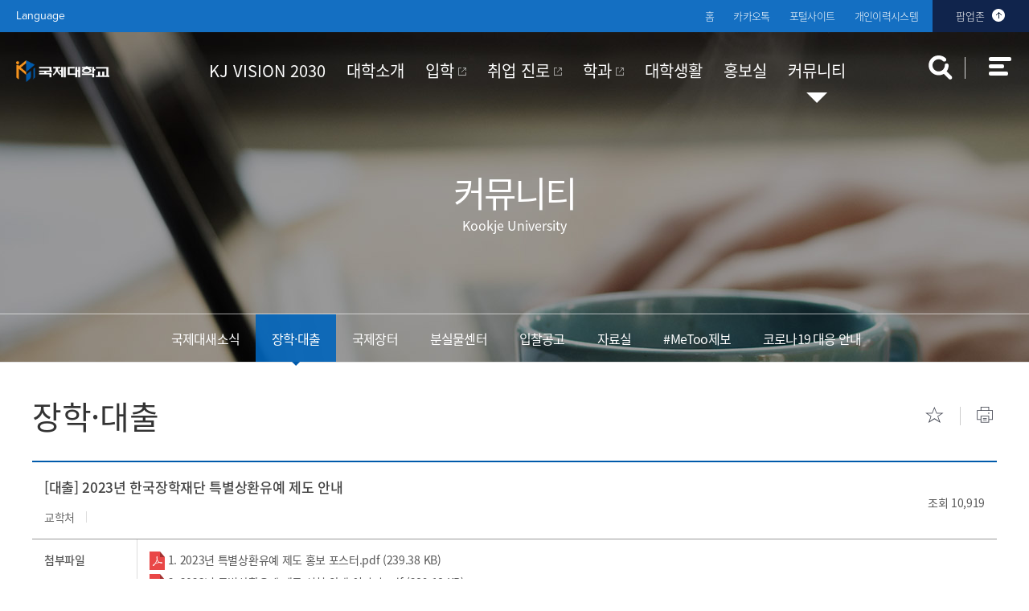

--- FILE ---
content_type: text/html; charset=utf-8
request_url: https://kookje.ac.kr/kor/index.php?pCode=kloan&mode=view&idx=19958
body_size: 44980
content:
<!doctype html>
<html lang="ko">
<head>	
	<meta http-equiv="X-UA-Compatible" content="IE=edge,chrome=1"/>
	<link rel="stylesheet" href="//fonts.googleapis.com/earlyaccess/notosanskr.css" />
	<script src="https://use.typekit.net/owy4cim.js"></script>
	<script>try{Typekit.load({ async: true });}catch(e){}</script>
		<meta charset="UTF-8">
	<meta http-equiv="content-type" content="text/html;charset=utf-8" />
	<meta name="author" content="" />
	<meta name="keywords" content="국제대학교" />
	<meta name="description" content="" />
	<meta property="og:title" content="장학·대출 - [대출] 2023년 한국장학재단 특별상환유예 제도 안내 | 국제대학교">
	<meta property="og:description" content="">
	<meta name="format-detection" content="telephone=no" />
	<meta name="viewport" content="user-scalable=no, initial-scale=1.0, maximum-scale=1.0, minimum-scale=1.0, width=device-width" />	
			<title>장학·대출 - [대출] 2023년 한국장학재단 특별상환유예 제도 안내 | 국제대학교</title>
	<link rel="stylesheet" media="all" href="/_Css/common.css" />
			<link rel="stylesheet" media="all" href="/_Css/style.common.css" />
	<link rel="stylesheet" media="all" href="/_Css/style.default.css" />
	<link rel="stylesheet" media="all" href="/_Css/ezmark.css" />
	<link rel="stylesheet" media="all" href="/_Js/jquery/owl.carousel.css" />	
	<link rel="stylesheet" media="all" href="/_Css/prgr.default.css" />
	<link rel="stylesheet" media="all" href="/_Css/template/ctemplate.css" />
	<link rel="stylesheet" media="all" href="/_Css/template/ctemplate.rspnsv.css" />
	<link rel="stylesheet" media="all" href="/_Css/template/kookTpkor01.css" />

	<link rel="stylesheet" media="all" href="/_Template/Layout/layout-kr/_Css/common.css" />
	<link rel="stylesheet" media="all" href="/_Template/Layout/layout-kr/_Css/layout.css" />

	<link rel="stylesheet" media="all" href="/_Css/board.css" />
	<link rel="stylesheet" media="all" href="/_Css/board.rspnsv.css" />
	<link rel="stylesheet" media="all" href="/kor/_Css/common.css" />
	<link rel="stylesheet" media="all" href="/_Template/Main/main-kr01/style1.css" />		<script>
		var _thisSite = {}, _thisPage = {initAction:[],resizeAction:[],scrollAction:[]};
		var _site_path = "/kor", _site_type = "R", _site_url = "/kor"; _site_code = "kor";
		var _page_url = "/kor/index.php?pCode=kloan&amp;mode=view&amp;idx=19958", _page_vars = "pCode=kloan", _pvars = "pCode=kloan&mode=view&idx=19958";
		var _page_code = "kloan";var _isLowBr_ = false,_isMobile_ = false;
		var editor_type = "CrossEditor";
	</script>

	
	<!--[if lt IE 9]>
	<script src="/_Js/html5.js"></script>
	<![endif]-->

	<script  src="/_Js/jquery-1.11.3.min.js"></script>
<script  src="/_Js/common.js"></script>



	<script  src="/_Js/jquery/jquery-ui.centumsoft.js"></script>
	<link rel='stylesheet' href='/_Js/jquery/jquery-ui.centumsoft.css'>


<!-- <script src="/SSOAgent/bandiSSO_6.0.js" charset="UTF-8"></script> -->	<script>
function initPageCssFiles(){
}
function initPageJavascript(){
	}
</script>

<script  type="text/javascript" src="/_Js/formcheck.js"></script>
<script  type="text/javascript" src="/_Js/userfunc.js"></script>
<script  type="text/javascript" src="/_Template/Layout/layout-kr/_Js/common.js"></script>


<script  type="text/javascript" src="/_Template/Layout/layout-kr/_Js/layout_sub.js"></script>
<script  type="text/javascript" src="/_Js/jquery/owl.carousel.js"></script>
<script  type="text/javascript" src="/_Js/jquery/jquery.ezmark.min.js"></script>



<script  type="text/javascript" src="/_Js/jquery/jquery.cs_tab.js"></script>
 

			<script type="text/javascript" src="/_Js/board.js"></script>			<style type="text/css">
        @font-face {
			font-family: 'Noto Sans KR';
			font-style: normal;
			font-weight: 300;
			src: url(//fonts.gstatic.com/ea/notosanskr/v2/NotoSansKR-Light.woff2) format('woff2'),
			url(//fonts.gstatic.com/ea/notosanskr/v2/NotoSansKR-Light.woff) format('woff'),
			url(//fonts.gstatic.com/ea/notosanskr/v2/NotoSansKR-Light.otf) format('opentype');
        }
        @font-face {
			font-family: 'Noto Sans KR';
			font-style: normal;
			font-weight: 400;
			src: url(//fonts.gstatic.com/ea/notosanskr/v2/NotoSansKR-Regular.woff2) format('woff2'),
			url(//fonts.gstatic.com/ea/notosanskr/v2/NotoSansKR-Regular.woff) format('woff'),
			url(//fonts.gstatic.com/ea/notosanskr/v2/NotoSansKR-Regular.otf) format('opentype');
        }
        @font-face {
			font-family: 'Noto Sans KR';
			font-style: normal;
			font-weight: 500;
			src: url(//fonts.gstatic.com/ea/notosanskr/v2/NotoSansKR-Medium.woff2) format('woff2'),
			url(//fonts.gstatic.com/ea/notosanskr/v2/NotoSansKR-Medium.woff) format('woff'),
			url(//fonts.gstatic.com/ea/notosanskr/v2/NotoSansKR-Medium.otf) format('opentype');
        }
        @font-face {
			font-family: 'Noto Sans KR';
			font-style: normal;
			font-weight: 600;
			src: url(//fonts.gstatic.com/ea/notosanskr/v2/NotoSansKR-Bold.woff2) format('woff2'),
			url(//fonts.gstatic.com/ea/notosanskr/v2/NotoSansKR-Bold.woff) format('woff'),
			url(//fonts.gstatic.com/ea/notosanskr/v2/NotoSansKR-Bold.otf) format('opentype');
        }   
	</style>
</head>

<body class=" body-sub">
<!--[if lt IE 9]>
	<div id="uppopup" class="lowIE-update">
		<div class="update-cont">
			<p class="tit">본사이트는<strong>Internet Explorer 9버전 이상</strong>에 최적화 되어 <br />있습니다.</p>
			<p class="txt">Explorer를 최신 버전으로 업데이트 하시거나, Chrome, Fire fox 등의 브라우저를 이용해 주시기 바랍니다.</p>
			<a href="http://windows.microsoft.com/ko-kr/internet-explorer/download-ie" target="_blank" title="새창열림" class="btn-upgrade"><span class="ico"></span><span class="atxt">Internet Explorer 업그레이드</span></a>
			<span class="chk-uclose"><input type="checkbox" name="chk-uclose" id="chkuppopup" /><label for="chkuppopup">하루동안 열지 않기</label></span>
			<button type="button" onclick="javascript:popHide('uppopup')" class="btn-uclose"><span class="blind">현재창 닫기</span></button>
		</div>
		<span class="bg"></span>
	</div>
	<script type="text/javascript">checkPop('uppopup');</script>
<![endif]-->
<script>
 

</script><script>
  (function(i,s,o,g,r,a,m){i['GoogleAnalyticsObject']=r;i[r]=i[r]||function(){
  (i[r].q=i[r].q||[]).push(arguments)},i[r].l=1*new Date();a=s.createElement(o),
  m=s.getElementsByTagName(o)[0];a.async=1;a.src=g;m.parentNode.insertBefore(a,m)
  })(window,document,'script','https://www.google-analytics.com/analytics.js','ga');

  ga('create', 'UA-105101088-2', 'auto');
  ga('send', 'pageview');
</script>
<div id="doc" class="isPage">		
	<div class="skipNavi">
	<h1 class="blind">스킵네비게이션</h1>
	<ul>
		<li><a href="#contents" class="skipLink">본문바로가기</a></li>
		<li><a href="#mainNavi" class="skipLink">주메뉴바로가기</a></li>
	</ul>
</div>	<div id="pg-kloan" class="doc-pg pg-type-b">
		<div class="div-wrap top-wide-popups" id="toppop">
	<div class='tpop-topwide'>
		<div class='tpop-list-wrap'>
			<ul><li id='wtop308' class='wpop-item'><span class='banimg'><img src='/_Data/Banner/7a318fcf39afa45fb7f1d1dc04e8bbc0.png' alt="" /></span></li>
<li id='wtop255' class='wpop-item'><a  href="https://www.kookje.ac.kr/kor/index.php?pCode=revaluate" class="banimg" target="_blank" ><img src='/_Data/Banner/f471149f036ed38d857c2757022ec58b.png' alt="" /></a></li>
<li id='wtop202' class='wpop-item'><a  href="https://www.isic.co.kr/kookje/kookjeIndex.jsp" class="banimg" ><img src='/_Data/Banner/237be1fbae962fad29d0d7d2d62c093b.png' alt="" /></a></li>
<li id='wtop97' class='wpop-item'><span class='banimg'><img src='/_Data/Banner/2c729d4081235508a96a07877c13f817.jpg' alt="2022년도 간호인증평가 획득" /></span></li>
<li id='wtop70' class='wpop-item'><a  href="https://www.ybmit.com/mos/online/special_process_002.asp?UnivGubun=G&amp;UnivCode=akg112" class="banimg" target="_blank" ><img src='/_Data/Banner/e3155e36d2df92bf2edd7784f6961d6c.png' alt="YBM IT 국제대학교 MOS시험 온라인 접수처" /></a></li>
<li id='wtop57' class='wpop-item'><a  href="http://www.ygoon.com/mall/main" class="banimg" target="_blank" ><img src='/_Data/Banner/b5f59fdfd6e43e8276f90c89587a4dea.png' alt="교육할인스토어 대학생들을 위한 특별한 혜택 특별한 가격!" /></a></li></ul>		</div>
		<div class="top-wpop-ctrlbtns">
				<button type="button" class="btn-prev"><span>이전 팝업보기</span></button>
				<button type="button" class="btn-next"><span>다음 팝업보기</span></button>
			</div>

			<div class="top-wpop-btns">
				<div class="wpop-go-btns">
					<button type="button" class="btn-play" ><span>팝업 재생</span></button>
					<button  type="button" class="btn-stop"><span>팝업 일시정지</span></button>
					<span class="nicons"></span>
				</div>
				<div class="close-btns">
					<input type="checkbox" name="chk-close" value="1" id="chk-close-wpopups"/> <label for="chk-close-wpopups">하루동안 열지않기</label> <button type="button" class="close-btn"><span class="blind">팝업창 닫기</span></button>
				</div>
			</div>
	</div>
</div>
<script src="/_Js/template/topwidepop.js"></script>
<script>
$(document).ready(function(){
	//팝업 스크립트 초기화
	//twidepop.setBans();
	
	twidepop = new twidePopzone({
			wrap:$("#toppop")
			,boxwrap:$("#toppop .tpop-topwide")
			,listwrap:$("#toppop .tpop-list-wrap")
			,item_selector:".wpop-item"
			,numbtns:$("#toppop .nicons")
			,btnStop:$("#toppop .btn-stop")			,btnPlay:$("#toppop .btn-play")
			,btnPrev:$("#toppop .btn-prev")			,btnNext:$("#toppop .btn-next")
			
	});



	if(getCookie("toppop")!="done" && _page_code=="main"){// && $(".isMainPage").length>0
	//팝업열기
		openTopWidePopups();

	}else{
		closeTopWidePopups();
	}

//
});
</script>
			<header class="div-wrap header-wrap-abs">
			<div id="gnavi-wr" class="div-wrap">
	<button type="button" id="btn-links" class="btn-links" onclick="toggleLinkService();"><span><strong>Link </strong>Service</span></button>
	<div id="gnavi" class="div-cont">
		<div class="gnb-left">
			<h2 class="tit">Language</h2>
			<!-- 구글번역프로그램/Google Website Translator by Prisna.net -->
			<div id="google_translate_element"></div><script type="text/javascript">
			function googleTranslateElementInit() {
			  new google.translate.TranslateElement({pageLanguage: 'ko', includedLanguages: 'ko,en,vi,zh-CN,zh-TW', layout: google.translate.TranslateElement.InlineLayout.SIMPLE}, 'google_translate_element');
			}
			</script><script type="text/javascript" src="//translate.google.com/translate_a/element.js?cb=googleTranslateElementInit"></script>
			<div class="fsitelink-wr">
												<div class="fsitelink">
					<h5 class="tit"><a href="#selSiteCategory0">센터/부서</a></h5>
										<div class="fsitelink-cate-box">
						<ul id="selSiteCategory0">
						<li><a href="http://job.kookje.ac.kr" target='_blank' title='새창열림'>취·창업지원센터</a></li><li><a href="http://ipsi.kookje.ac.kr" target='_blank' title='새창열림'>국제대학교 입학안내</a></li><li><a href="http://lib.kookje.ac.kr/KJC/" target='_blank' title='새창열림'>학술정보원</a></li><li><a href="http://dorm.kookje.ac.kr" target='_blank' title='새창열림'>학생생활관</a></li><li><a href="http://irc.kookje.ac.kr/irc/" target='_blank' title='새창열림'>국제교류센터</a></li><li><a href="http://sanhak.kookje.ac.kr" target='_blank' title='새창열림'>산학협력단</a></li><li><a href="http://lifelong.kookje.ac.kr" target='_blank' title='새창열림'>평생교육원</a></li><li><a href="http://lms.kookje.ac.kr" target='_blank' title='새창열림'>교수학습지원센터</a></li>						</ul>					
					</div>
									</div>
								<div class="fsitelink">
					<h5 class="tit"><a href="#selSiteCategory1">관련사이트</a></h5>
										<div class="fsitelink-cate-box">
						<ul id="selSiteCategory1">
						<li><a href="/kor/index.php?pCode=noemail" target='_blank' title='새창열림'>이메일무단수집거부</a></li><li><a href="/kor/index.php?pCode=wificonnect" target='_blank' title='새창열림'>무선인터넷이용안내</a></li><li><a href="https://portal.kookje.ac.kr" target='_blank' title='새창열림'>포탈사이트</a></li><li><a href="http://kmc.certpia.com" target='_blank' title='새창열림'>증명발급사이트</a></li><li><a href="http://xn--ob0bxiz87a42lnxaq89c.com/" target='_blank' title='새창열림'>국제무인항공</a></li>						</ul>					
					</div>
									</div>
										
			</div>
		</div>
		<div class="gnb-right">
			<a  id='gbt-home' class='gbt gbt-home '  href="/kor"><span class='txt'>홈</span></a>
			<a  id='gbt-join' class='gbt gbt-join '  href="https://pf.kakao.com/_Iytgu" target="_blank" title="새창열림" ><span class='txt'>카카오톡</span></a>			
			 <a  id='gbt-link3' class='gbt gbt-link3 '  href="https://portal.kookje.ac.kr" target="_blank" title="새창열림" ><span class='txt'>포털사이트</span></a>  <a  id='gbt-link4' class='gbt gbt-link4 '  href="http://job.kookje.ac.kr:8080/kookje/main/" target="_blank" title="새창열림" ><span class='txt'>개인이력시스템</span></a>
							<button type="button" class="gbt btn-popups" onclick="toggleTopWidePopups();return false;">
					<span class="txt">팝업열기</span><span class="pop-num">-</span>
				</button>
				
			
		</div>
		<script>
			$(document).ready(function(){	
				var wpopNums = $("#toppop .wpop-item").length;
				$(".btn-popups .pop-num").html(wpopNums);
				$(".fsitelink").each(function(){
					$(".tit a",this).click(function(){
						var gr = $($(this).parents(".fsitelink").get(0));
						var toH = $("ul",gr).outerHeight();
						var chkContW = $("body").width();
						var fsiteWr = $(".fsitelink-wr");
						if(gr.hasClass("is-open")){
							closeFsiteLink();
						}
						else {
							openFsiteLink();
						}
						function openFsiteLink(){
							gr.addClass("is-open");
							$(".fsitelink-cate-box",gr).css({"height":toH});
							if(chkContW <=699){
								$(".fsitelink", fsiteWr).removeClass("is-open");
								$(".fsitelink-cate-box",fsiteWr).css({"height":0});
								gr.addClass("is-open");
								$(".fsitelink-cate-box",gr).css({"height":toH});
							} 
						}
						function closeFsiteLink(){
							gr.removeClass("is-open");
							$(".fsitelink-cate-box",gr).css({"height":0});
						}

						return false;
					});
				});
			});
		</script>
	</div>
</div>



<script>
</script>			<script src="/_Template/Header/header-kr/script.js"></script>
<div id="header-wrap" class="div-wrap header-wrap">
	<span class="mn-bar"></span>
	<!-- header -->
	<div id="header" class="div-cont header">
		<div id="logo">			
			<div class="logo-wrap"><h1><a  href="/kor" ><span class="slogo slogo-img"><img src='/kor/_Img/logo.png' alt="국제대학교"/></span></a></h1></div>		</div>					
		<div id="mainNavi-wrap">
			<h2 class="blind">국제대학교 주메뉴</h2>
			<div id="mainNavi">
				<h2 class="tmn-tit">전체메뉴</h2>				
				<button type="button" class="bt-mnclose mn-close-btn"><span class="blind">메뉴닫기</span></button>
				<a href="http://irc.kookje.ac.kr" target="_blank" title="새창열림" class="gbtn-irc"><span>국제교류센터</span></a>
				<ul class='topmenu'>
<li id='mn_vision' class='mn_l1 mn_type  first'>
<a href='/kor/index.php?pCode=kvision'   class=' mn_a1'><span class='mn_s1'>KJ VISION 2030</span></a>
<div class='depth2-wrap'><ul class='depth2'>
<li id='topMn_kvision' class=' mn_l2  first'><a href='/kor/index.php?pCode=kvision'  class='mn_a2'><span class='txt'>KJ VISION 2030</span></a></li>
<li id='topMn_kdevelop' class=' mn_l2 '><a href='/kor/index.php?pCode=kdevelop'  class='mn_a2'><span class='txt'>전략 영역 별 핵심 전략 및 이행과제</span></a></li>
</ul></div>

</li>
<li id='mn_kintro' class='mn_l1 mn_type '>
<a href='/kor/index.php?pCode=greeting'   class=' mn_a1'><span class='mn_s1'>대학소개</span></a>
<div class='depth2-wrap'><ul class='depth2'>
<li id='topMn_summary' class=' mn_l2  first'><a href='/kor/index.php?pCode=greeting'  class='mn_a2'><span class='txt'>대학개요</span></a><div class='depth3-wrap'><ul class='depth3'>
<li id='topMn_greeting' class=' mn_l3  first'><a href='/kor/index.php?pCode=greeting'  class='mn_a3'><span class='txt'>총장인사말</span></a></li>
<li id='topMn_presmail' class=' mn_l3 '><a href='/kor/index.php?pCode=presmail'  class='mn_a3'><span class='txt'>열린총장실</span></a></li>
<li id='topMn_establishment' class=' mn_l3 '><a href='/kor/index.php?pCode=establishment'  class='mn_a3'><span class='txt'>설립이념과 학훈</span></a></li>
<li id='topMn_history' class=' mn_l3 '><a href='/kor/index.php?pCode=MN000180'  class='mn_a3'><span class='txt'>대학연혁</span></a></li>
<li id='topMn_unisymbol' class=' mn_l3 '><a href='/kor/index.php?pCode=kui'  class='mn_a3'><span class='txt'>UI</span></a></li>
<li id='topMn_officers' class=' mn_l3 '><a href='/kor/index.php?pCode=officers'  class='mn_a3'><span class='txt'>법인임원명단</span></a></li>
</ul></div>
</li>
<li id='topMn_apparatus' class=' mn_l2 '><a href='/kor/index.php?pCode=organization'  class='mn_a2'><span class='txt'>대학기관</span></a><div class='depth3-wrap'><ul class='depth3'>
<li id='topMn_organization' class=' mn_l3  first'><a href='/kor/index.php?pCode=organization'  class='mn_a3'><span class='txt'>조직도</span></a></li>
<li id='topMn_admin' class=' mn_l3 '><a href='/kor/index.php?pCode=admin'  class='mn_a3'><span class='txt'>대학본부</span></a></li>
<li id='topMn_appendage' class=' mn_l3 '><a href='/kor/index.php?pCode=appendage'  class='mn_a3'><span class='txt'>부속/부설기관</span></a></li>
<li id='topMn_MN000163' class=' mn_l3 '><a href='/kor/index.php?pCode=MN000163'  class='mn_a3'><span class='txt'>산학협력단</span></a></li>
</ul></div>
</li>
<li id='topMn_disclosure' class=' mn_l2 '><a href='/kor/index.php?pCode=disclosure01'  class='mn_a2'><span class='txt'>정보공개</span></a><div class='depth3-wrap'><ul class='depth3'>
<li id='topMn_kdisclosure' class=' mn_l3  first'><a href='/kor/index.php?pCode=disclosure01'  class='mn_a3'><span class='txt'>정보공개제도안내</span></a></li>
<li id='topMn_rivate' class=' mn_l3 '><a href='/kor/index.php?pCode=rivate'  class='mn_a3'><span class='txt'>비공개대상정보 세부기준</span></a></li>
<li id='topMn_disinfo' class=' mn_l3 '><a href='/kor/index.php?pCode=disinfo'  class='mn_a3'><span class='txt'>정보목록</span></a></li>
<li id='topMn_dispre' class=' mn_l3 '><a href='/kor/index.php?pCode=dispre'  class='mn_a3'><span class='txt'>사전정보공개</span></a></li>
<li id='topMn_disuniv' class=' mn_l3 '><a href='http://www.academyinfo.go.kr/popup/pubinfo1690/list.do?schlId=0000549'  target='_blank'  title='새창열림'  class='mn_a3'><span class='txt'>대학정보공시</span></a></li>
<li id='topMn_proceeding' class=' mn_l3 '><a href='/kor/index.php?pCode=proceeding01'  class='mn_a3'><span class='txt'>등록금심의위원회</span></a></li>
<li id='topMn_budget' class=' mn_l3 '><a href='/kor/index.php?pCode=budget2'  class='mn_a3'><span class='txt'>예결산공고</span></a></li>
<li id='topMn_MN000164' class=' mn_l3 '><a href='/kor/index.php?pCode=MN000164'  class='mn_a3'><span class='txt'>기부금 공개</span></a></li>
<li id='topMn_directorate' class=' mn_l3 '><a href='/kor/index.php?pCode=MN000170'  class='mn_a3'><span class='txt'>이사회회의록 공개</span></a></li>
<li id='topMn_evaluate' class=' mn_l3 '><a href='/kor/index.php?pCode=ev01'  class='mn_a3'><span class='txt'>대학자체평가</span></a></li>
<li id='topMn_council' class=' mn_l3 '><a href='/kor/index.php?pCode=uni_council01'  class='mn_a3'><span class='txt'>대학평의원회</span></a></li>
<li id='topMn_MN000158' class=' mn_l3 '><a href='/kor/index.php?pCode=MN000158'  class='mn_a3'><span class='txt'>업무추진비 공개</span></a></li>
</ul></div>
</li>
<li id='topMn_univrulebk' class=' mn_l2 '><a href='/kor/index.php?pCode=univrulebk01'  class='mn_a2'><span class='txt'>대학규정</span></a><div class='depth3-wrap'><ul class='depth3'>
<li id='topMn_univrulebk01' class=' mn_l3  first'><a href='/kor/index.php?pCode=univrulebk01'  class='mn_a3'><span class='txt'>규정공지</span></a></li>
<li id='topMn_univrulebk02' class=' mn_l3 '><a href='/kor/index.php?pCode=univrulebk02'  class='mn_a3'><span class='txt'>대학규정</span></a></li>
</ul></div>
</li>
<li id='topMn_kcampus' class=' mn_l2 '><a href='/kor/index.php?pCode=transit'  class='mn_a2'><span class='txt'>찾아오시는길</span></a></li>
</ul></div>

</li>
<li id='mn_ipsi' class='mn_l1 mn_type '>
<a href='http://ipsi.kookje.ac.kr/ipsi/'  target='_blank'  title='새창열림'   class=' mn_a1'><span class='mn_s1'>입학</span></a>

</li>
<li id='mn_job' class='mn_l1 mn_type '>
<a href='https://job.kookje.ac.kr:8443/kookje/main/'  target='_blank'  title='새창열림'   class=' mn_a1'><span class='mn_s1'>취업 진로</span></a>

</li>
<li id='mn_MN000179' class='mn_l1 mn_type '>
<a href='https://ipsi.kookje.ac.kr/ipsi/index.php?pCode=department#'  target='_blank'  title='새창열림'   class=' mn_a1'><span class='mn_s1'>학과</span></a>

</li>
<li id='mn_campuslife' class='mn_l1 mn_type '>
<a href='/kor/index.php?pCode=counsel01'   class=' mn_a1'><span class='mn_s1'>대학생활</span></a>
<div class='depth2-wrap'><ul class='depth2'>
<li id='topMn_affairs' class=' mn_l2  first'><a href='/kor/index.php?pCode=counsel01'  class='mn_a2'><span class='txt'>학사정보</span></a><div class='depth3-wrap'><ul class='depth3'>
<li id='topMn_counsel' class=' mn_l3  first'><a href='/kor/index.php?pCode=counsel01'  class='mn_a3'><span class='txt'>학생상담</span></a></li>
<li id='topMn_entrol' class=' mn_l3 '><a href='/kor/index.php?pCode=entrol'  class='mn_a3'><span class='txt'>수강신청</span></a></li>
<li id='topMn_degree' class=' mn_l3 '><a href='/kor/index.php?pCode=degree'  class='mn_a3'><span class='txt'>학사안내</span></a></li>
</ul></div>
</li>
<li id='topMn_schedule' class=' mn_l2 '><a href='/kor/index.php?pCode=schedule'  class='mn_a2'><span class='txt'>학사일정</span></a></li>
<li id='topMn_academics' class=' mn_l2 '><a href='/kor/index.php?pCode=satipur'  class='mn_a2'><span class='txt'>교육만족도조사</span></a></li>
<li id='topMn_expenses' class=' mn_l2 '><a href='/kor/index.php?pCode=scholarship'  class='mn_a2'><span class='txt'>장학 · 학자금 대출</span></a><div class='depth3-wrap'><ul class='depth3'>
<li id='topMn_scholarship' class=' mn_l3  first'><a href='/kor/index.php?pCode=scholarship'  class='mn_a3'><span class='txt'>국가장학금</span></a></li>
<li id='topMn_expenses01' class=' mn_l3 '><a href='/kor/index.php?pCode=expenses01'  class='mn_a3'><span class='txt'>학자금 대출</span></a></li>
<li id='topMn_kscholar' class=' mn_l3 '><a href='/kor/index.php?pCode=kscholar'  class='mn_a3'><span class='txt'>교내장학금</span></a></li>
<li id='topMn_escholar' class=' mn_l3 '><a href='/kor/index.php?pCode=escholar'  class='mn_a3'><span class='txt'>교외장학금</span></a></li>
<li id='topMn_work' class=' mn_l3 '><a href='/kor/index.php?pCode=work'  class='mn_a3'><span class='txt'>근로장학금</span></a></li>
</ul></div>
</li>
<li id='topMn_advice' class=' mn_l2 '><a href='/kor/index.php?pCode=advice'  class='mn_a2'><span class='txt'>학생상담센터</span></a></li>
<li id='topMn_activity' class=' mn_l2 '><a href='/kor/index.php?pCode=union'  class='mn_a2'><span class='txt'>학생활동</span></a><div class='depth3-wrap'><ul class='depth3'>
<li id='topMn_union' class=' mn_l3  first'><a href='/kor/index.php?pCode=union'  class='mn_a3'><span class='txt'>총학생회(대의원회)</span></a></li>
<li id='topMn_club' class=' mn_l3 '><a href='/kor/index.php?pCode=club'  class='mn_a3'><span class='txt'>동아리(연구회)</span></a></li>
</ul></div>
</li>
<li id='topMn_certificate' class=' mn_l2 '><a href='/kor/index.php?pCode=certificate'  class='mn_a2'><span class='txt'>증명발급안내</span></a></li>
<li id='topMn_facilities' class=' mn_l2 '><a href='/kor/index.php?pCode=create'  class='mn_a2'><span class='txt'>시설안내</span></a><div class='depth3-wrap'><ul class='depth3'>
<li id='topMn_create' class=' mn_l3  first'><a href='/kor/index.php?pCode=create'  class='mn_a3'><span class='txt'>창조관</span></a></li>
<li id='topMn_international' class=' mn_l3 '><a href='/kor/index.php?pCode=international'  class='mn_a3'><span class='txt'>국제관</span></a></li>
<li id='topMn_loyalty' class=' mn_l3 '><a href='/kor/index.php?pCode=loyalty'  class='mn_a3'><span class='txt'>충효관</span></a></li>
<li id='topMn_domitory' class=' mn_l3 '><a href='/kor/index.php?pCode=domitory'  class='mn_a3'><span class='txt'>기숙사</span></a></li>
<li id='topMn_convent' class=' mn_l3 '><a href='/kor/index.php?pCode=convent'  class='mn_a3'><span class='txt'>국제컨벤션센터</span></a></li>
<li id='topMn_kfacil' class=' mn_l3 '><a href='/kor/index.php?pCode=kfacil'  class='mn_a3'><span class='txt'>교내시설</span></a></li>
</ul></div>
</li>
<li id='topMn_dorm' class=' mn_l2 '><a href='/kor/index.php?pCode=dorm'  class='mn_a2'><span class='txt'>기숙사 안내</span></a></li>
<li id='topMn_campustour' class=' mn_l2 '><a href='/kor/index.php?pCode=campustour'  class='mn_a2'><span class='txt'>캠퍼스 투어</span></a></li>
</ul></div>

</li>
<li id='mn_pr' class='mn_l1 mn_type '>
<a href='/kor/index.php?pCode=kfocus'   class=' mn_a1'><span class='mn_s1'>홍보실</span></a>
<div class='depth2-wrap'><ul class='depth2'>
<li id='topMn_kfocus' class=' mn_l2  first'><a href='/kor/index.php?pCode=kfocus'  class='mn_a2'><span class='txt'>Focus On</span></a></li>
<li id='topMn_vod' class=' mn_l2 '><a href='/kor/index.php?pCode=vod'  class='mn_a2'><span class='txt'>홍보동영상</span></a></li>
<li id='topMn_journal' class=' mn_l2 '><a href='/kor/index.php?pCode=journal'  class='mn_a2'><span class='txt'>국제저널</span></a></li>
<li id='topMn_Fund' class=' mn_l2 '><a href='/kor/index.php?pCode=Fund'  class='mn_a2'><span class='txt'>대학발전기금</span></a></li>
</ul></div>

</li>
<li id='mn_community' class='mn_l1 mn_type over'>
<a href='/kor/index.php?pCode=knotice'   class=' mn_a1'><span class='mn_s1'>커뮤니티</span></a>
<div class='depth2-wrap'><ul class='depth2'>
<li id='topMn_knotice' class=' mn_l2  first'><a href='/kor/index.php?pCode=knotice'  class='mn_a2'><span class='txt'>국제대새소식</span></a></li>
<li id='topMn_kloan' class=' mn_l2 over'><a href='/kor/index.php?pCode=kloan'  class='mn_a2'><span class='txt'>장학·대출</span></a></li>
<li id='topMn_kmarket' class=' mn_l2 '><a href='/kor/index.php?pCode=kmarket'  class='mn_a2'><span class='txt'>국제장터</span></a></li>
<li id='topMn_kmiss' class=' mn_l2 '><a href='/kor/index.php?pCode=kmiss'  class='mn_a2'><span class='txt'>분실물센터</span></a></li>
<li id='topMn_bidding' class=' mn_l2 '><a href='/kor/index.php?pCode=bidding'  class='mn_a2'><span class='txt'>입찰공고</span></a></li>
<li id='topMn_kdata' class=' mn_l2 '><a href='/kor/index.php?pCode=kdata'  class='mn_a2'><span class='txt'>자료실</span></a></li>
<li id='topMn_MN000148' class=' mn_l2 '><a href='/kor/index.php?pCode=MN000148'  class='mn_a2'><span class='txt'>#MeToo제보</span></a></li>
<li id='topMn_MN000168' class=' mn_l2 '><a href='/kor/index.php?pCode=MN000168'  class='mn_a2'><span class='txt'>코로나19 대응 안내</span></a></li>
</ul></div>

</li>
</ul><script type='text/javascript'>initNavigation(8,0)</script>			</div>			
			<button type="button" class="bt-mnall" id="mn-ctrs-btns"><span class="blind">전체메뉴</span></button>			
		</div>
		<button type="button" onclick="toggleSearch();" class="btn-search"><span class="blind">통합검색</span></button>
		<a href="?pCode=sitemap" class="gbt-amenu" onclick="return viewSiteAllMenu();"><span class="txt"><em class="blind">사이트맵</em></span></a>
	</div>
	<!-- header //-->
	<span class="mn-bg"></span>
	<div class="top-search-wr">
		<form method="get" action="/kor/index.php">
			<input type="hidden" name="pCode" value="search">
			<input name="st" type="hidden" value="">
			<label for="top-search">Search</label>
			<div class="frm-search">
				<input type="text" name="s" class="text" id="top-search" placeholder="검색어를 입력해 주세요." />
				<button type="submit" class="btn-search">검색</button>
			</div>			
			<button type="button" class="btn-close"><span>닫기</span></button>
		</form>
	</div>
</div>
<script type="text/javascript">
function toggleSearch(){
	toggleBtn = $("#header .btn-search");
	searchWrap = $(".top-search-wr");
	if(toggleBtn.hasClass("is-open")){
		closeSearch();
	} else {
		openSearch();
	}
	function openSearch(){
		searchWrap.stop().slideDown(200).attr("tabindex",0).focus();
		toggleBtn.addClass("is-open");
		$(".btn-close",searchWrap).click(function(){
			closeSearch();
		});
	}
	function closeSearch(){
		searchWrap.stop().slideUp(200).attr("");
		toggleBtn.focus().removeClass("is-open");	
	}
}
</script>	</header>		
		<div id="container-wrap"  class="div-wrap" >
			<div id="subtop-wr" class="div-wrap">
				<div id="svisual-wrap" class="div-wrap">
	<div id="vis-im-wr" class="">
		<div class='visimg-wr'><div class="visimg-img"><img src="/kor/_Img/vis_community_1_1502956278.jpg" alt="" /></div></div>		<div class="sub-tit">
			<span class="btxt">커뮤니티</span>
			<span class="etxt">Kookje University</span>
		</div>
	</div>
</div>
	
			</div>	
			<div id="subNavi-wrap">
				<div id="subNavi">						
					<div class="lm-tit">
	<strong class="tit">
	<span class="btxt">커뮤니티 <em class="stxt">KOOKJE UNIVERSITY</em></span>
	<button class="stgl-btn" type="button" onclick="subNavi.toggleSubView();"><span class="blind">하위메뉴열기</span></button>
	</strong>
</div>

<div class="leftmenu" id="leftmenu">
	<ul class='depth2'><li class='lm_l2 '><a href='/kor/index.php?pCode=knotice'  class='lm_a2 '>국제대새소식</a>
</li>
<li class='lm_l2 over'><a href='/kor/index.php?pCode=kloan'  class='lm_a2 '>장학·대출</a>
</li>
<li class='lm_l2 '><a href='/kor/index.php?pCode=kmarket'  class='lm_a2 '>국제장터</a>
</li>
<li class='lm_l2 '><a href='/kor/index.php?pCode=kmiss'  class='lm_a2 '>분실물센터</a>
</li>
<li class='lm_l2 '><a href='/kor/index.php?pCode=bidding'  class='lm_a2 '>입찰공고</a>
</li>
<li class='lm_l2 '><a href='/kor/index.php?pCode=kdata'  class='lm_a2 '>자료실</a>
</li>
<li class='lm_l2 '><a href='/kor/index.php?pCode=MN000148'  class='lm_a2 '>#MeToo제보</a>
</li>
<li class='lm_l2 '><a href='/kor/index.php?pCode=MN000168'  class='lm_a2 '>코로나19 대응 안내</a>
</li>
</ul></div>
<script src="/_Template/Submenu/submenu-kr/script.js"></script>
<script type="text/javascript" >
$(document).ready(function(){
	initSubNavigation();	
	if($("#leftmenu li").length<1) {
		$(".lm-tit button").hide();$("#subNavi-wrap").hide();
	} 
});
</script>
						
				</div>
			</div>	
			<div id="container" class="div-cont">					
				<div id="contents-wrap">
					<div id="contents">
						<div class="cont-top">
							<div class="cont-tit"><h2>장학·대출</h2></div>		
							<div class="cont-btns">
								

								<div class="cont-ctrl-btns">
									<button type="button" class="bt-bookmark" onclick="addBookmark('http://kor.dsu.ac.kr','국제대학교');"><span class="blind">즐겨찾기</span></button>
									<button type="button" class="bt-print" onclick="pagePrint('','');"><span class="blind">인쇄</span></button>
								</div>
							</div>
						</div>
			
<div class="board-wrap board-view-wrap">
	<!-- s: View Top-->
	<hr class="bd-line"/>
	<!-- 	board-view-head -->
	<div class="board-view-head">
		<!-- board-view-title -->
		<div class="board-view-title">
			<h3>			
								[대출] 2023년 한국장학재단 특별상환유예 제도 안내			</h3>
			
			<div class="board-vtop-r">
								<p class="board-vhit"><span class="ilbl">조회</span> <span class="ptxt">10,919</span></p>
											</div>
						<p class="board-vtopinfo">			
								<span class="ptxt pwriter">교학처</span> <span class="split"></span>
											</p>
					</div>
		<!-- board-view-title //-->

		<!-- board-view-winfo -->
		<div class="board-view-winfo">
																								<div class="board-winfo-txt board-winfo-list board-winfo-files">
				<span class="ilbl">첨부파일</span>
				<div class="board-winfo-listcont">

					<ul class="board-view-filelist">
					<li><a href='/kor/index.php?pCode=kloan&mode=fdn&amp;idx=19958&amp;num=1'><span><img src='/_Img/Common/ficon/pdf.gif' alt='pdf 파일'/> 1. 2023년 특별상환유예 제도 홍보 포스터.pdf (239.38 KB)</span></a> </li>
<li><a href='/kor/index.php?pCode=kloan&mode=fdn&amp;idx=19958&amp;num=2'><span><img src='/_Img/Common/ficon/pdf.gif' alt='pdf 파일'/> 2. 2023년 특별상환유예 제도 신청 안내 이미지.pdf (289.18 KB)</span></a> </li>					</ul>

				</div>
			</div>
								</div>
		<!-- board-view-winfo //-->
	</div>
	<!-- 	board-view-head //-->

		<!-- e: View Top-->


	<!--s: View Contents-->
	<div class="board-view-cont">
				<div class="board-view-files"><iframe src="//kookje.ac.kr//Share/PDFViewer/full/viewer.html?file=%2F_Data%2FBoard%2Fkloan%2F59415f13c1dbb8a6724ef9b07e387b0d.pdf" width="100%" height="890px" title="1. 2023년 특별상환유예 제도 홍보 포스터.pdf 파일 내용보기" class="isPDFifrm" name="ifrmPDFViewpdf_7282" id="ifrmPDFViewpdf_7282"></iframe>
<iframe src="//kookje.ac.kr//Share/PDFViewer/full/viewer.html?file=%2F_Data%2FBoard%2Fkloan%2Fb1b3d4f718068ab189422ed58ac95a13.pdf" width="100%" height="890px" title="2. 2023년 특별상환유예 제도 신청 안내 이미지.pdf 파일 내용보기" class="isPDFifrm" name="ifrmPDFViewpdf_7284" id="ifrmPDFViewpdf_7284"></iframe></div>
				<div class="board-view-contents">
				<!-- 내용 출력 -->
			<div id="boardContents"><p style="line-height: 180%;"><span style="font-size: 16pt;">[대출] 2023년 한국장학재단 특별상환유예 제도 안내</span></p> 
<p style="line-height: 180%;"><span style="font-size: 16pt;"><br></span></p> 
<p style="line-height: 180%;"><span style="font-size: 16pt;">1. 「특별상환유예대출」제도 개요&nbsp;&nbsp;</span></p> 
<p style="line-height: 180%;"><span style="font-size: 16pt;">- 경제적으로 곤란한 사유가 발생한 일반 상환 학자금대출자의 원리금 상환 유예</span></p> 
<p style="line-height: 180%;"><span style="font-size: 16pt;">- 대학 졸업자 중 상환취약계층의 학자금대출 원리금 납부유예(최대 3년) 후 무이자 분할상환(4년 간)</span></p> 
<p style="line-height: 180%;"><span style="font-size: 16pt;">또는 만기 일시상환(4년 후)</span></p> 
<p style="line-height: 180%;"><span style="font-size: 16pt;"><br></span></p> 
<p style="line-height: 180%;"><span style="font-size: 16pt;">2. 지원대상: 학부 또는 대학원 졸업생* 및 기타 사유발생자</span></p> 
<p style="line-height: 180%;"><span style="font-size: 16pt;">* 졸업은 학칙에서 정하는 바에 따라 교육과정을 마친 경우와 자퇴, 제적, 중퇴, 최종학년 수료,</span></p> 
<p style="line-height: 180%;"><span style="font-size: 16pt;">학위취득유예(졸업유예) 등 포함</span></p> 
<p style="line-height: 180%;"><span style="font-size: 16pt;"><br></span></p> 
<p style="line-height: 180%;"><span style="font-size: 16pt;">3. 지원기간: 약정시점부터 최대 3년간 유예</span></p> 
<p style="line-height: 180%;"><span style="font-size: 16pt;"><br></span></p> 
<p style="line-height: 180%;"><span style="font-size: 16pt;">4. 대상대출: 일반 상환 학자금대출(&rsquo;09.2학기 이후 취급분)</span></p> 
<p style="line-height: 180%;"><span style="font-size: 16pt;">* 학점은행제 학습자 학자금대출은 제외</span></p> 
<p style="line-height: 180%;"><span style="font-size: 16pt;"><br></span></p> 
<p style="line-height: 180%;"><span style="font-size: 16pt;">5. 신청방법: 재단 홈페이지 또는 모바일 애플리케이션 신청</span></p> 
<p style="line-height: 180%;"><span style="font-size: 16pt;">※ 홈페이지 및 모바일 신청 시 필수 제출서류 업로드&nbsp;</span></p></div>
		</div>

		
	</div>
	<!--e: View Contents-->

	

	<!-- 코멘트-->
	<div class="board-cmt-wrap">
	<div id="boardCommentList"></div>
</div>

<script>getBoardCmtList(19958,"","");</script>
	
	<!-- 이전글,다음글-->
	<div  class="board-view-more">
	<span class="bar"></span>
	<ul>
	<li class="li-prev">
		<a href="/kor/index.php?pCode=kloan&mode=view&idx=19983">
		<span class="ico"></span>
		<span class="lbl">이전글</span>
		<span class="subject">[장학] 2023년 평택시 장학재단 특기장학생 선발 안내</span>
		</a>
	</li>
	<li class="li-next">
		<a href="/kor/index.php?pCode=kloan&mode=view&idx=19957">
		<span class="ico"></span>
		<span class="lbl">다음글</span>
		<span class="subject">[장학] 2023학년도 전문인재기술장학생 추천자 장학금 신청 안내</span>
		</a>
	</li>
	</ul>

</div>

	<!-- 버튼-->
	<div class="board-view-btns">
		<a href='/kor/index.php?pCode=kloan&mode=list' class='bw-btn'><span>목록</span></a> <a href='/kor/index.php?pCode=kloan&mode=write' class='bdp-btn'><span class=''>글쓰기</span></a>    	</div>
</div>

				</div><!-- end #contents -->
				
			</div><!-- end #contents-wrap -->
			</div><!-- end #container -->
		</div><!-- end #container-wrap -->

		<footer class="div-wrap footer-wrap" id="footer-wrap">
	<a href="#doc" class="topBt" title="본문상단으로 이동">TOP</a>
	
<div id="footer-top-wrap" class="div-wrap">
	<div id="footer-top" class="div-cont">
								<div class="fsitelink">
				<h5 class="tit"><a href="#selSiteCategory0">센터/부서</a></h5>
								<div class="fsitelink-cate-box">
					<ul id="selSiteCategory0">
					<li><a href="http://job.kookje.ac.kr" target='_blank' title='새창열림'>취·창업지원센터</a></li><li><a href="http://ipsi.kookje.ac.kr" target='_blank' title='새창열림'>국제대학교 입학안내</a></li><li><a href="http://lib.kookje.ac.kr/KJC/" target='_blank' title='새창열림'>학술정보원</a></li><li><a href="http://dorm.kookje.ac.kr" target='_blank' title='새창열림'>학생생활관</a></li><li><a href="http://irc.kookje.ac.kr/irc/" target='_blank' title='새창열림'>국제교류센터</a></li><li><a href="http://sanhak.kookje.ac.kr" target='_blank' title='새창열림'>산학협력단</a></li><li><a href="http://lifelong.kookje.ac.kr" target='_blank' title='새창열림'>평생교육원</a></li><li><a href="http://lms.kookje.ac.kr" target='_blank' title='새창열림'>교수학습지원센터</a></li>					</ul>
				</div>
							</div>
						<div class="fsitelink">
				<h5 class="tit"><a href="#selSiteCategory1">관련사이트</a></h5>
								<div class="fsitelink-cate-box">
					<ul id="selSiteCategory1">
					<li><a href="/kor/index.php?pCode=noemail" target='_blank' title='새창열림'>이메일무단수집거부</a></li><li><a href="/kor/index.php?pCode=wificonnect" target='_blank' title='새창열림'>무선인터넷이용안내</a></li><li><a href="https://portal.kookje.ac.kr" target='_blank' title='새창열림'>포탈사이트</a></li><li><a href="http://kmc.certpia.com" target='_blank' title='새창열림'>증명발급사이트</a></li><li><a href="http://xn--ob0bxiz87a42lnxaq89c.com/" target='_blank' title='새창열림'>국제무인항공</a></li>					</ul>
				</div>
							</div>
						
		<div class="fsiteban-wrap">
			<!-- <div class="adm-btn"> -->
				<a href="?pCode=login"><!-- <img src="_Img//fban_619.gif" alt="로그인"> -->로그인</a>							<!-- </div> -->
						<div class="fban"><div class="datalist"><div class='item'><a href='https://www.facebook.com/kookje' target='_blank' title='새창열림'   ><img src='_Img//fban_1638.gif'  alt="국제대학교 페이스북 바로가기"/></a></div></div></div>
						
		</div>
	</div>
</div>

<div id="footer">
	<div class="div-cont">
		<div class="ftoplink-wrap">
					<h4 class="blind">국제대학교 서비스메뉴</h4>
			<div id="ftoplink" class="ftoplink"><ul><li class='first'><a href='/kor/?pCode=privacy03' target='_self'    ><span>개인정보처리방침</span></a></li><li class=''><a href='http://www.academyinfo.go.kr/popup/pubinfo1690/list.do?schlId=0000549' target='_blank' title='새창열림'   ><span>대학정보공시</span></a></li><li class=''><a href='https://dept.kookje.ac.kr/kor/index.php?pCode=ev01' target='_self'    ><span>대학자체평가</span></a></li><li class=''><a href='index.php?pCode=proceeding' target='_self'    ><span>등록금심의위원회회의록</span></a></li><li class=''><a href='index.php?pCode=budget2' target='_self'    ><span>예결산공고</span></a></li><li class=''><a href='index.php?pCode=sitemap' target='_self'    ><span>사이트맵</span></a></li></ul></div>
				</div>
	</div>
	<div class="div-cont">
		<div id="fcopyright" class="fcopyright">
			<div class="pinfo">
				<address class="paddr">(17731) 경기도 평택시 장안웃길 56 (장안동) 국제대학교 </address>
				<span class="ptel-wrap"><span class='ptel'>TEL : 031-610-8000</span><span class='ptel2'>FAX : 031-668-4900</span></span>
				<p class="pcopyright">Copyright © 2017 Kookje University All Rights Reserved.</p>
			</div>		
			<!--<div class="foot-lic">
				<ul>
					<li class="we"><a href="http://www.i-award.or.kr/Web/Assess/FinalCandidateView.aspx?REG_SEQNO=7186" target="_blank" title="새창열림"><span class="blind">WEB AWARD 14th FINALIST</span></a></li>
					<li class="gc"><a href="//www.goodcontent.kr/upload_public/CERTIDW/2017-11-0001_k9ri42gyw6xw87l20171117083139.png" target="_blank" title="새창열림"><span class="blind">굿 콘텐츠서비스 인증서로 자세한 설명은 인증서 설명 참고</span></a></li>
					<li class="wa"><a href="/kor/_Data/wa_kookje.pdf" target="_blank" title="새창열림"><span class="blind">(사)한국장애인단체총연합회 한국웹접근성인증평가원 웹 접근성 우수사이트 인증마크(WA인증마크)</span></a></li>
				</ul>
				<div class="blind">
					<h5>인증서 설명</h5>
					<h5>굿 콘텐츠서비스 인증서</h5>
					<ul>
						<li>인증번호 : 2017</li>
						<li>홈페이지 : www.kookje.ac.kr</li>
						<li>서비스명 : 국제대학교</li>
						<li>기업/기관명 : 국제대학교</li>
						<li>대표자 : 장병집</li>
						<li>유효기간 : 2017년 11월 17일 ~ 2019년 11월 16일</li>
					</ul>
					<p>위 기관은 콘텐츠산업진흥법 제22조 규정에 의하여 우수한 콘텐츠 서비스를 고객에게 제공함으로써 콘텐츠 산업의 국가경쟁력 향상에 기여하였기에 콘텐츠 제공서비스 품질인증기관 운영 규칙 제25조 제1항의 규정에 따라 굿 콘텐츠서비스 인증 사업자로 인증합니다.</p>
					<p>2017년 11월 17일</p>
					<p>한국데이터진흥원장</p>
				</div>
			</div>-->
		</div>
	</div>
</div>




</footer>
<script type="text/javascript">

$(function(){     
        // Fakes the loading setting a timeout
        setTimeout(function () {
            $('body').addClass('loaded');
        }, 400);

        $(window).scroll(function () {
            if ($(this).scrollTop() > $(window).height() * 0.2) {
                $('.topBt').addClass('over');
            } else {
                $('.topBt').removeClass('over');
            }
        });

        //Click event to scroll to top
        $('.topBt').click(function () {
            $('html, body').animate({ scrollTop: 0 }, 300);
            return false;
        });
});
</script>

	</div><!-- end .doc-pg //-->
</div><!-- end #doc //-->
<iframe name="hiddenframe" id="hiddenframe" class="hidden" style="display:none;" title="빈프레임"></iframe>

<script >

		$(document).ready(function(){			
		
			
			try{	resetFormStyle();}catch(e){	}
			
			//레이어팝업 포커스 오류 보정
			//접근성 필수일경우 닫기 버튼으로 포커스 초기화 되지 않으므로 문제생길 수 있음.
			try{	if(parent.msgPopArr.length>0){	$("input,select,a,button").not("[type='text']").eq(0).focus();		}			}catch(e){	}
			try{$(".calendar").datepicker({});		}catch(e){	}
			
		});

//		//setInterval(function() {
////			var e = validSSO('3.131.94.41');
////			console.log(e);
//			var f = getUserInfo('3.131.94.41');
//			console.log(f);
//		//}, 1000);
</script>




</body>
</html>


--- FILE ---
content_type: text/css; charset=UTF-8
request_url: https://kookje.ac.kr/_Css/board.css
body_size: 61249
content:
@charset "utf-8";

.board-wrap {display:block;position:relative;font-size:14px;}
.board-wrap .no-data {background-image:url(/_Img/Common/ico_nodata.png);background-repeat:no-repeat;background-position:center 40px;padding-top:120px;padding-bottom:50px;height:auto;display:table-cell;}
.board-list-li-wrap .no-data {display:block;width:100% !important;}
.board-faq-wrap .no-data {display:block;}
/*.bd-line {display:block;width:100%;height:2px;background:#01667f;overflow:hidden;position:relative;border:0;margin:0;}*/
.board-wrap .bd-line {width:100%;height:2px;background:#005aab/* url(/_Img/Content/blt01.png) no-repeat left top*/;overflow:hidden;position:relative;border:0;margin:0;}

/*버튼 */

/*카테고리 탭메뉴*/
.bd-category  {margin-bottom:0px !important;border-bottom:0 !important}
.board-category-selfrm {background:#f9f9f9;padding:10px 5px;border-bottom:1px solid #ddd;}
.board-stab {display:none;}

/* 카테고리 탭스타일 
.b-tab01 {position:relative;overflow:hidden;margin-bottom:20px;border-top:1px solid #005aab}
.b-tab01 .this-wrap {}
.b-tab01 li {float:left;width:16.6666%;font-size:1em;text-align:center;}
.b-tab01 li a {padding:15px 14px;height:15px;line-height:15px;display:block;border-style:solid;background:#fff;border:1px solid #d2d2d2;border-top-width:0;border-left-width:0;margin:0px 0px;white-space:nowrap;overflow:hidden;text-overflow:ellipsis}
.b-tab01 li a span {color:#444;}
.b-tab01 li:first-child a, .b-tab01 li.is-first a, .b-tab01 li.first a {border-left-width:1px !important;}
.b-tab01 .first-row a {border-top-width:1px !important;padding-top:12px !important}
.b-tab01 a.over , .b-tab01 .over a {background:#495d68 url(/_Img/Common/ctab_bt_arr.gif) no-repeat bottom center;color:#fff;font-weight:500;border-color:#495d68;border-bottom-width:0;}
.b-tab01 .over span, .b-tab01 li  a.over span {color:#fff}
.b-tab01 li a:hover, .b-tab01 a:focus {background-color:#f5f5f5;}
.b-tab01 li a:hover span, .b-tab01 a:focus span{color:#495d68;text-decoration:underline;}
.b-tab01 li a.over:hover , .b-tab01 .over a:hover, .b-tab01 li a.over:focus , .b-tab01 .over a:focus {background-color:#495d68;color:#fff;font-weight:500;text-decoration:underline;}
.b-tab01 li a.over:hover span, .b-tab01 .over a:hover span, .b-tab01 li a.over:focus span , .b-tab01 .over a:focus span {color:#fff}

.b-tab01 button {border:0;position:absolute;width:50px;height:45px;text-indent:-9999px;cursor:pointer;}
.b-tab01 button.btn-prev {left:0;top:0;background:#f9f9f9 url(/_Img/Board/arr_btns.png) no-repeat 0 -3px;border-left:1px solid #ddd;}
.b-tab01 button.btn-prev:hover, .b-tab01 button.btn-prev:focus, .b-tab01 button.btn-prev:active {background:#f9f9f9 url(/_Img/Board/arr_btns.png) no-repeat 0 -53px;}
.b-tab01 button.btn-next {right:0;top:0;border-right:1px solid #ddd;background:#f9f9f9 url(/_Img/Board/arr_btns.png) no-repeat -50px -3px;}
.b-tab01 button.btn-next:hover, .b-tab01 button.btn-next:focus, .b-tab01 button.btn-next:active {background:#f9f9f9 url(/_Img/Board/arr_btns.png) no-repeat -50px -53px;} 
*/
.c-tab02-n.bd-category {border-top:0px !important;}
.c-tab02.bd-category {border-top:0px !important;}

/* 게시판 리스트 상, 하단 부분 설정 */
.board-list-head {display:block;position:relative;width:100%;clear:both;}

.board-list-foot {display:block;position:relative;}
.board-list-foot:after {clear:both;content:"";display:block;}
.board-list-foot .board-list-btns {float:right;text-align:right;}
.board-list-foot .board-list-btns a, .board-list-foot .board-list-btns button, .board-list-foot .board-list-btns input {text-align:center;}


/*게시판 상단 박스*/
.board-list-top {position:relative;margin-bottom:5px;overflow:hidden;}

.board-tot-wrap {float:left;padding:1em 0px;font-size:15px;line-height:1.3em;}
.board-tot-wrap strong {color:#005aab;}
.board-tot-wrap .tot-num {display:inline-block;padding-left:23px;background:url(/_Img/Board/default/icon_total.gif) no-repeat left center;color:#555;}
.board-tot-wrap .pg-num {display:inline-block;padding-left:5px;font-size:13px;}

/*검색폼*/
.board-search-wrap {display:block;line-height:120%;max-width:70%;float:right;}
.board-search  {display:block;text-align:right;padding:5px 0px 5px 0px;}
.board-search:after {content:"";display:block;clear:both;}
/*.board-search select {height:24px;}*/

.board-search * {vertical-align:top;display:inline-block;float:left;}
.board-search select {background-color:#f8f8f8;border-color:#d2d2d2;height:38px;font-size:14px;padding-top:2px;padding-bottom:2px;padding-left:2px;padding-right:2px;line-height:1.3em;margin-right:5px;}
.board-search select * {display:block;float:none;}
.board-search .text {max-width:150px;background-color:#fff;height:26px;border:1px solid #d2d2d2;box-sizing:content-box;padding:5px;margin:0;}
.board-search .bd-btn-srch {margin:0;height:38px;border-left:0;overflow:hidden;border:0;overflow:hidden;width:40px;background:#5d5f63 url(/_Img/Board/default/btn_search.png) no-repeat center center;border:1px solid #5d5f63;}
.board-search .bd-btn-srch span {display:inline-block;padding-left:40px;}
.board-search h4 {display:none;}

/*faq 검색*/
.board-faq-search {width:300px;display:block;position:relative;}
.board-faq-search .board-search {background:none;text-align:right;padding:0px;margin:0px;height:29px;}
.board-faq-search h4 {display:none;}

.board-sresult-tit {margin-bottom:15px;}
.board-sresult-tit strong {color:#e25438}

/*페이징*/
.board-list-paging {margin:20px 0;}
/* default.css 에 정의 되어있음. 기본스타일 사용하지 않을경우에만 재정의!*/
/*.pagelist strong span, .pagelist a:hover span {color:#2f62a0 !important;}*/



/* 페이징 영역 블럭, 글쓰기폼 버튼 영역 블럭 */
.c-pagelist-wr {margin-top:20px;}
.c-frmbtn-wr {margin-top:20px;margin-bottom:20px;text-align:center;}

/* .board-category ul:after {clear:both;content:"";display:block;}
.board-category ul li {float:left;} */



/*/////////////////////////
// 리스트 - 테이블
/////////////////////////*/

table.board-list-table {border-collapse:collapse;border-spacing:0px;width:100%;/* border-top:2px solid #005aab */}
.board-list-table {text-align:center;}
.board-list-table img {vertical-align:middle;margin-left:3px;}

/* 상단 타이틀 설정(th) */
.board-list-table thead th {padding:16px 0;font-weight:500;line-height:110%;font-size:1em;background:#f9f9f9;border-bottom:1px solid #999;text-align:center;color:#444;}
.board-list-table thead th:first-child  {background-image:none;}

/* 기본 td 속성 */
.board-list-table tbody td, .board-list-table tbody th {padding-left:3px;padding-right:3px;padding-top:17px;padding-bottom:16px;border-bottom:1px solid #ddd;line-height:130%;}
.board-list-table tbody td a, .board-list-table tbody td span {color:#444;}

.board-list-table .chk {width:20px;}
.board-list-table .num {width:50px;font-size:13px;}
.board-list-table .writer {width:90px;font-size:14px;}
.board-list-table .cate {width:100px;font-size:14px;}
.board-list-table .fdown {width:30px;font-size:13px;}
.board-list-table .date {width:90px;font-size:13px;}
.board-list-table .date2 {width:140px;font-size:13px; color:#777;}
.board-list-table .read {width:50px;font-size:13px;}
.board-list-table .subject {text-align:left;padding-left:20px;padding-right:3px;}
.board-list-table .subject .r-stat {margin-right:5px;}
.board-list-table .status {width:60px;}
.board-list-table .ing {width:70px;}
.board-list-table .no-data {font-size:100%;}
.board-list-table .cmtNum {font-size:10px;color:#d4151c; font-family:Verdana; font-weight:none;}
.board-list-table .home {width:70px;font-size:13px;}

/* 공지사항 출력 */
.board-list-table .isnotice td{background:#fbfbfb} 

/* 짝수,홀수 라인 속성 */
.board-list-table .child_1 td {}	 /*홀수 라인*/
.board-list-table .child_2 td {/*background-color:#f5f5f5;*/} /*짝수 라인*/

/* 마우스 오버시 스타일 지정*/
.board-list-table tbody  tr:hover th, .board-list-table .on-over tbody th, .board-list-table tr:hover td, .board-list-table .on-over td {background-color:#fbfbfb;} /*배경색*/
.board-list-table tbody tr:hover th, .board-list-table tbody tr:hover th, .board-list-table tr:hover td, .board-list-table tr:hover td  {} /*일반 텍스트 스타일 */
.board-list-table tr:hover td a, .board-list-table tr:hover td a:visited, .board-list-table tr:hover td a span, .board-list-table tr:hover td a:visited span {color:#1c4190;text-decoration:underline;} /*링크텍스트 스타일*/
.board-list-table tr:hover td a:hover span , board-list-table tr:hover td a:focus span {color:#1c4190;text-decoration:underline;}  


/*/////////////////////////
// 리스트형(반응형적용가능) - LI type default
/////////////////////////*/
.board-list-li-wrap {border-top:1px solid #555;line-height:1.3em}
.board-list-li-wrap .no-data {text-align:center;border-bottom:1px solid #ddd;height:auto;}


.board-list-li {position:relative;width:100%;}
.board-list-li:after {clear:both;content:"";display:block;}
.board-list-li li {float:left;width:100%;border-bottom:1px solid #ddd;}

.board-list-li li:hover {background-color:#f5f5f5;}

.board-list-li li.isNotice {border-bottom:1px solid #bac2ca;}
.board-list-li li.isNotice:hover {}

.board-list-li li .board-li-wrap {position:relative;padding:14px 10px 13px 65px;}
.board-list-li li .board-li-wrap:after {clear:both;content:"";display:block;}

.board-list-li li.isNotice .board-li-wrap {}

.board-list-li .pnum		{display:block;position:absolute;left:5px;top:50%;margin-top:-0.8em;width:50px;text-align:center;font-size:13px;letter-spacing:-1px;}
.board-list-li .pnotice	{display:block;position:absolute;left:5px;top:50%;margin-top:-0.8em;width:50px;text-align:center;font-size:13px;letter-spacing:-1px;}

.board-list-li .ptitle {display:block;padding-right:280px;line-height:1.35em;}


.board-list-li .pcate {color:#777;font-weight:normal;font-size:14px;padding:0 15px;}
/* .board-list-li .pcate:after {content:'  |  ';} */
.board-list-li .ptit {font-size:1.077em; white-space:nowrap;text-overflow:ellipsis;overflow:hidden;display:inline-block;width:auto;max-width:100%;}
.board-list-li .isNotice .ptit {font-weight:500;}
.board-list-li .isNotice .pcate {font-weight:500;}
.board-list-li .ptit * {vertical-align:baseline;}
.board-list-li .isNewIcon, .board-list-li .isSecrIcon, .board-list-li-wrap .isSecrIcon {vertical-align:middle;margin-left:6px;}

.board-list-li .pcont {font-size:13px;color:#555;padding-left:15px;padding-top:0px;position:absolute;right:5px;top:50%;margin-top:-0.85em;max-width:300px;text-align:right;}
.board-list-li .pcont * {vertical-align:middle;}
.board-list-li .pcont .files,
.board-list-li .pcont .writer,
.board-list-li .pcont .date,
.board-list-li .pcont .read {display:inline-block;}

.board-list-li .pcont .writer  {padding-right:5px;max-width:90px;text-overflow:ellipsis;white-space:nowrap;overflow:hidden;}
.board-list-li .pcont .files  {width:24px;text-align:center;}
.board-list-li .pcont .date  {width:64px;text-align:center;}

.board-list-li .pcont .read  {width:30px;margin-right:5px;}
.board-list-li .pcont .read .lbl {display:none;}
.board-list-li .pcont .read .num {width:30px;display:inline-block;text-align:center;}

.board-list-li .pcont .state  {width:46px;}
.board-list-li .pst-txt {display:inline-block;font-size:11px;padding:2px;background:#ccc;}
.board-list-li .pst-txt.st2 {background:#005aab;color:#FFF}


.board-list-li .pcont em {font-style:normal; color:#c4c4c4; padding:0 7px;display:inline-block;font-size:16px;}
.board-list-li .cmtNum {font-size:10px;color:#d4151c; font-family:Verdana; font-weight:normal;}


.board-list-li li .board-li-files {position:relative;padding:15px 10px 15px 20px;background:#f7f7f7;border-top:1px solid #DDD;font-size:14px;display:none;}
.board-list-li li .board-li-files button {position:absolute;right:25px;top:50%;margin-top:-18px;height:36px;width:36px;border:0;padding:0;overflow:hidden;background:#999 url(/_Img/Layout/arr_btns.png) no-repeat -202px -2px;}
.board-list-li li .board-li-files button span {display:inline-block;white-space:nowrap;padding-left:50px;}
.board-list-li .board-li-files a {display:inline-block;max-width:90%;padding:3px 0;}
.board-list-li .board-li-files a:hover, .board-list-li .board-li-files a:focus {text-decoration:underline;}



/*/////////////////////////
// 리스트형(반응형적용가능) - LI type default
/////////////////////////*/

.board-list-li2 {position:relative;width:100%;}
.board-list-li2:after {clear:both;content:"";display:block;}
.board-list-li2 li {float:left;width:100%;border-bottom:1px solid #bac2ca;}


.board-list-li2 li:hover {background-color:#f5f5f5;}
/*.board-list-li2 li.isNotice {background:#f5f5f5}*/
/*.board-list-li2 li.isNotice:hover {background:#f3f5f8}*/

.board-list-li2 li .board-li-wrap {position:relative;padding:20px 10px 20px 65px;}
.board-list-li2 li .board-li-wrap:after {clear:both;content:"";display:block;}

.board-list-li2 li.isNotice .board-li-wrap {}

.board-list-li2 .pnum		{display:block;position:absolute;left:5px;top:50%;width:50px;height:1.5em;margin-top:-0.7em;text-align:center;font-size:13px;letter-spacing:-1px;}

.board-list-li2 .pnotice	{display:block;position:absolute;left:5px;top:33px;width:50px;text-align:center;font-size:13px;letter-spacing:-1px;}

.board-list-li2 .ptitle {display:block;margin-right:120px;font-weight:500;line-height:1.35em;}
.board-list-li2 .ptitle a:hover,.board-list-li2 .ptitle a:focus {font-weight:500;color:#1c4190;text-decoration:underline;}

.board-list-li2 .pcate {display:inline-block;color:#005aab;font-weight:normal;font-size:14px;}
.board-list-li2 .pcate:after {content:'';display:inline-block;border-left:1px solid #DDD;height:1em;vertical-align:middle;margin-right:0.7em;margin-left:0.7em;}
.board-list-li2 .ptit {font-size:1.231em;  white-space:nowrap;text-overflow:ellipsis;overflow:hidden;display:inline-block;width:auto;max-width:100%;}
.board-list-li2 .isNotice .ptit {font-weight:500;}

.board-list-li2 .ptit > * {vertical-align:middle;}

.board-list-li2 .pcont {font-size:14px;display:block;margin-right:120px;padding-top:5px;padding-bottom:5px;}
.board-list-li2 .pcont2 img {max-width:100%;}
.board-list-li2 .pinfo {font-size:13px;color:#555; padding-left:15px; background:url(/_Img/Board/ico_note.gif) no-repeat left 3px;padding-top:0px;text-align:left;display:block;margin-top:5px;}
.board-list-li2 .pinfo .files,
.board-list-li2 .pinfo .writer,
.board-list-li2 .pinfo .date,
.board-list-li2 .pinfo .read {display:inline-block;width:auto;}

.board-list-li2 .pinfo .writer  {}
.board-list-li2 .pinfo .files  {width:24px;text-align:center;}
.board-list-li2 .pinfo .date  {}

.board-list-li2 .pinfo .read  {}
.board-list-li2 .pinfo .read .lbl {display:inline-block;;}
.board-list-li2 .pinfo .read .num {display:inline-block;padding-left:5px;}

.board-list-li2 .pinfo em {font-style:normal; color:#ccc; padding:0 7px;display:inline-block;}
.board-list-li2 .cmtNum {font-size:10px;color:#d4151c; font-family:Verdana; font-weight:normal;}
.board-list-li2 .pbtns {position:absolute;right:0px;top:50%;height:60px;margin-top:-30px;max-width:120px;}
.board-list-li2 .pbtns .vbtn-s {display:inline-block;margin-top:10px; }
.board-list-li2 .pbtns .vbtn {border:1px solid #DDD;background:#FFF;display:block;float:left;width:48px;height:35px;padding-top:10px;padding-bottom:10px;text-align:center;}
.board-list-li2 .pbtns .vbtn .lbl , .board-list-li2 .pbtns .vbtn .num {text-align:center;display:block;}
.board-list-li2 .pbtns .vbtn .lbl {font-size:0.85em}
.board-list-li2 .pbtns .vbtn.files {border-right:0;height:30px;padding-top:12px;padding-bottom:11px;}


/* 목록에서 첨부파일 다운로드 */
.board-fdown-list {display:block;}
.board-fdown-list h3 {font-weight:500;margin:15px;border-bottom:1px solid #d8d8d8;padding:10px 0;line-height:1.3em;font-size:1.3em}
.board-fdown-list ul  {margin:0 15px;font-size:14px;}
.board-fdown-list ul li {margin:5px 0;}

/*자료실 전용 겸용*/
.board-list-li2.board-pds-list .pbtns .vbtn.files {border-right:1px solid #DDD;}
.board-list-li2 .pinfo {background-image:none;padding-left:0;}
.board-list-li2 .pinfo .links {background:url(/_Img/Board/default/icon_home.png) no-repeat left 0px;padding-left:20px;display:inline-block;padding-right:10px;}
/* 갤러리 목록 */
.board-gallist-li {position:relative;width:100%;}
.board-gallist-li:after {clear:both;content:"";display:block;}
.board-gallist-li li {float:left;width:100%;border-bottom:1px solid #bac2ca;}


.board-gallist-li li:hover {background-color:#f5f5f5;}
/*.board-gallist-li li.isNotice {background:#f5f5f5}*/
/*.board-gallist-li li.isNotice:hover {background:#f3f5f8}*/

.board-gallist-li li .board-li-wrap {position:relative;padding:20px 10px 20px 235px;min-height:100px;}
.board-gallist-li li .board-li-wrap:after {clear:both;content:"";display:block;}

.board-gallist-li li.isNotice .board-li-wrap {}

.board-gallist-li .pnum		{display:block;position:absolute;left:5px;top:50%;width:50px;height:1.5em;margin-top:-0.7em;text-align:center;font-size:13px;letter-spacing:-1px;}
.board-gallist-li .pnotice	{display:block;position:absolute;left:5px;top:33px;width:50px;text-align:center;font-size:13px;letter-spacing:-1px;}
.board-gallist-li .pimg {display:block;display:block;position:absolute;left:65px;width:135px;height:100px;}
.board-gallist-li .pimg img {width:100%;height:100%;}

.board-gallist-li .ptitle {display:block;margin-right:120px;font-weight:500;line-height:1.35em;}
.board-gallist-li .ptitle a:hover,.board-gallist-li .ptitle a:focus {font-weight:500;color:#1c4190;text-decoration:underline;}

.board-gallist-li .pcate {display:inline-block;color:#005aab;font-weight:normal;font-size:14px;}
.board-gallist-li .pcate:after {content:'';display:inline-block;border-left:1px solid #DDD;height:1em;vertical-align:middle;margin-right:0.7em;margin-left:0.7em;}
.board-gallist-li .ptit {font-size:1.231em;  white-space:nowrap;text-overflow:ellipsis;overflow:hidden;display:inline-block;width:auto;max-width:100%;}
.board-gallist-li .isNotice .ptit {font-weight:500;}

.board-gallist-li .ptit > * {vertical-align:middle;}

.board-gallist-li .pcont {font-size:14px;display:block;margin-right:120px;padding-top:5px;padding-bottom:5px;max-height:2.7em;overflow:hidden;}
.board-gallist-li .pcont2 img {max-width:100%;}
.board-gallist-li .pinfo {font-size:13px;color:#555; padding-left:15px; background:url(/_Img/Board/ico_note.gif) no-repeat left 4px;padding-top:0px;text-align:left;display:block;margin-top:5px;}
.board-gallist-li .pinfo .files,
.board-gallist-li .pinfo .writer,
.board-gallist-li .pinfo .date,
.board-gallist-li .pinfo .read {display:inline-block;width:auto;}

.board-gallist-li .pinfo .writer  {}
.board-gallist-li .pinfo .files  {width:24px;text-align:center;}
.board-gallist-li .pinfo .date  {}

.board-gallist-li .pinfo .read  {}
.board-gallist-li .pinfo .read .lbl {display:inline-block;;}
.board-gallist-li .pinfo .read .num {display:inline-block;padding-left:5px;}

.board-gallist-li .pinfo em {font-style:normal; color:#ccc; padding:0 7px;display:inline-block;}
.board-gallist-li .cmtNum {font-size:10px;color:#d4151c; font-family:Verdana; font-weight:normal;}
.board-gallist-li .pbtns {position:absolute;right:0px;top:50%;height:60px;margin-top:-30px;max-width:120px;}
.board-gallist-li .pbtns .vbtn-s {display:inline-block;margin-top:10px; }
.board-gallist-li .pbtns .vbtn {border:1px solid #DDD;background:#FFF;display:block;float:left;width:48px;height:35px;padding-top:10px;padding-bottom:10px;text-align:center;}
.board-gallist-li .pbtns .vbtn .lbl , .board-gallist-li .pbtns .vbtn .num {text-align:center;display:block;}
.board-gallist-li .pbtns .vbtn .lbl {font-size:0.85em}
.board-gallist-li .pbtns .vbtn.files {border-right:0;height:30px;padding-top:12px;padding-bottom:11px;}



/*/////////////////////////
/* FAQ 스타일 */
/*///////////////////////*/

.board-faq-wrap {position:relative;display:block;width:100%;border-top:0px solid #555;line-height:1.5em} 
.board-faq-wrap:after {clear:both;content:"";display:block;}
.board-faq-list {position:relative;display:block;width:100%;}
.board-faq-list li {position:relative;display:block; width:100%;background:url(/_Img/Board/faq/faq_open.png) no-repeat 98% 16px;border-bottom:1px solid #bac2ca}
.board-faq-list .faq-in-wrap {position:relative;display:block;border-bottom:1px solid #ddd;padding:20px 20px 20px 70px;}
.board-faq-list .faq-in-wrap:after {clear:both;content:"";display:block;}


.board-faq-list .faq-in-wrap .adm-chk {position:absolute;left:0;top:50%;margin-top:-10px;}
.board-faq-list .faq-in-wrap .icon, .board-faq-list .faq-in-cont .icon {position:absolute;left:25px;top:64%;margin-top:-21px;display:block;width:23px;height:23px;overflow:hidden;background-image:url(/_Img/Board/default/icon_qa.png);background-repeat:no-repeat; background-position:-102px -66px;}
.board-faq-list .pbtn {position:absolute;right:21px;top:55%;margin-top:-17px;width:31px;height:31px;overflow:hidden;background-image:url(/_Img/Common/cupdn_btns02.png);background-repeat:no-repeat; background-position:0 center;/* border:1px solid #DDD;background-color:#FFF */}

.board-faq-list .faq-in-wrap .pcate {color:#005aab;display:block;position:absolute;left:50px;top:50%;margin-top:-10px;height:20px;text-align:center;width:100px;line-height:1.3em}
.board-faq-list .faq-in-wrap.faq-in-cate .ptit {display:block;padding-left:100px;}
.board-faq-list .faq-in-wrap .ptit {display:block;line-height:1.3em}
.board-faq-list .faq-in-cont {position:relative;display:none;background:#f9f9f9; padding:25px 30px 25px 80px;border-bottom:1px solid #ddd;}
.board-faq-list .ptitle  {font-size:1.154em}

.board-faq-list .over {background-image:url(/_Img/Board/faq/faq_close.png);}
.board-faq-list .over .ptitle {font-weight:500;}
.board-faq-list .over .ptitle * {color:#1c4190 !important;}
.board-faq-list .over .faq-in-cont {display:block;}
.board-faq-list .over .pbtn {background-position:-36px center;}

/* 공지사항 출력 */
.board-faq-list .isNotice {font-weight:500;} 
.board-faq-list .isNotice .faq-in-wrap {}
.board-faq-list .isNotice .faq-in-cont {background-image:none;}
.board-faq-list .isNotice .ptitle {}
.board-faq-list .isNotice .faq-in-wrap .icon {background-image:url(/_Img/Board/default/icon_notice.png);background-position:center center;border-radius:23px;border:1px solid #005aab;background-color:#FFF;}
.board-faq-list .isNotice .date {font-weight:normal;}


/* 마우스 오버시 스타일 지정*/
.board-faq-list li:hover  {background-color:#f5f5f5;} /*배경색*/
.board-faq-list .ptitle a:hover .ptit {text-decoration:underline}

.board-faq-list li:hover  , .board-faq-list :hover  span {} /*일반 텍스트 스타일 */

.board-faq-list li:hover  a, .board-faq-list tr:hover  a:visited {} /*링크텍스트 스타일*/
.board-faq-list .over .faq-in-wrap .icon {background-position:-128px -66px}
.board-faq-list .over .faq-in-cont .icon {background-position:-154px -66px;top:25px;margin-top:0;}


/*/////////////////////////
// 리스트형(반응형적용가능) - LI type default
/////////////////////////*/

.board-list-wzine {position:relative;width:100%;}
.board-list-wzine:after {clear:both;content:"";display:block;}
.board-list-wzine li {float:left;width:100%;border-bottom:1px solid #bac2ca;}

.board-list-wzine li:hover {background-color:#f5f5f5;}
/*.board-list-wzine li.isNotice {background:#f5f5f5}*/
/*.board-list-wzine li.isNotice:hover {background:#f3f5f8}*/

.board-list-wzine li .board-li-wrap {position:relative;padding:20px 10px 20px 65px;}
.board-list-wzine li .board-li-wrap:after {clear:both;content:"";display:block;}

.board-list-wzine li.isNotice .board-li-wrap {}

.board-list-wzine .pnum		{display:block;position:absolute;left:5px;top:50%;width:50px;height:1.5em;margin-top:-0.7em;text-align:center;font-size:13px;letter-spacing:-1px;}
.board-list-wzine .pnotice	{display:block;position:absolute;left:5px;top:33px;width:50px;text-align:center;font-size:13px;letter-spacing:-1px;}

.board-list-wzine .ptitle {display:block;margin-right:120px;font-weight:normal;}
.board-list-wzine .ptitle a:hover,.board-list-wzine .ptitle a:focus {color:#1c4190;text-decoration:underline;}

.board-list-wzine .pcate {color:#005aab;font-weight:normal;font-size:14px;}
.board-list-wzine .pcate:after {content:'  |  ';}
.board-list-wzine .ptit {font-size:1.231em; white-space:nowrap;text-overflow:ellipsis;overflow:hidden;display:inline-block;width:auto;max-width:100%;}
.board-list-wzine .isNotice .ptit {font-weight:500;}
.board-list-wzine .ptit * {vertical-align:middle;}
.board-list-wzine .pinfo {font-size:13px;color:#555; padding-left:15px; background:url(/_Img/Board/ico_note.gif) no-repeat left 3px;padding-top:0px;text-align:left;display:block;margin-top:5px;}
.board-list-wzine .pinfo .files,
.board-list-wzine .pinfo .writer,
.board-list-wzine .pinfo .date,
.board-list-wzine .pinfo .read {display:inline-block;width:auto;}

.board-list-wzine .pinfo .writer  {}
.board-list-wzine .pinfo .files  {width:24px;text-align:center;}
.board-list-wzine .pinfo .date  {}

.board-list-wzine .pinfo .read  {}
.board-list-wzine .pinfo .read .lbl {display:inline-block;;}
.board-list-wzine .pinfo .read .num {display:inline-block;padding-left:5px;}

.board-list-wzine .pinfo em {font-style:normal; color:#ccc; padding:0 7px;display:inline-block;}
.board-list-wzine .cmtNum {font-size:10px;color:#d4151c; font-family:Verdana; font-weight:normal;}

.board-list-wzine .pcont-wrap {display:block;position:relative;margin-top:15px;}
.board-list-wzine .pcont-wrap:after {clear:both;content:"";display:block}
.board-list-wzine .pimg {float:left;margin-right:15px;}
.board-list-wzine .pcont {font-size:14px;display:block;max-height:70px;}
.board-list-wzine .btn-more {display:block;font-size:1.077em;font-weight:500;color:#1c4190;margin-top:15px;}


.board-list-wzine .pbtns {position:absolute;right:0px;top:50%;height:60px;margin-top:-30px;max-width:120px;}
.board-list-wzine .pbtns .vbtn {border:1px solid #DDD;background:#FFF;display:block;float:left;width:48px;height:35px;padding-top:10px;padding-bottom:10px;text-align:center;}
.board-list-wzine .pbtns .vbtn .lbl , .board-list-wzine .pbtns .vbtn .num {text-align:center;display:block;}
.board-list-wzine .pbtns .vbtn .lbl {font-size:0.85em}
.board-list-wzine .pbtns .vbtn.files {border-right:0;height:30px;padding-top:13px;padding-bottom:12px;}



/*/////////////////////////
/*갤러리 등 상단 공지 사항*/
/*///////////////////////*/

.board-noti-list {display:block;position:relative;width:100%;}
.board-noti-list:after {clear:both;content:"";display:block;}
.board-noti-list li {float:left;display:block;position:relative;height:auto;width:100%;padding:5px 0px 5px 0px;border-bottom:1px solid #EDEDED;font-weight:500;line-height:1.35em;}

.board-noti-list li .data-in-wrap {display:block;position:relative;padding:5px 75px 5px 15px;}
.board-noti-list li .data-in-wrap .ptitle {display:block;text-overflow:ellipsis;white-space:nowrap;overflow:hidden;}
.board-noti-list li:hover , .board-noti-list li:focus {background-color:#f5f5f5;}
.board-noti-list li:hover .ptitle a span, .board-noti-list li:hover .ptitle  a, 
.board-noti-list li .ptitle a:hover span, .board-noti-list li .ptitle  a:hover, 
.board-noti-list li .ptitle a:focus span, .board-noti-list li .ptitle  a:focus {color:#1c4190 !important;text-decoration:underline !important;}
.board-noti-list li .data-in-wrap .date {font-weight:normal;position:absolute;right:5px;top:50%;margin-top:-0.6em;color:#989898; font-size:13px;}

/*/////////////////////////
/* GALLERY 스타일 */
/*///////////////////////*/
.gallery-list-wrap {display:block;position:relative;width:100%;border-top:0px solid #c2c2c2; }
.gallery-list {display:block;position:relative;width:100%; border-bottom:1px solid #bac2ca;padding-top:20px;}
.gallery-list .no-data {width:100%;height:auto;}
.gallery-list-top {border-bottom:0px}

.gallery-list:after {clear:both;content:"";display:block;}
.gallery-list li {float:left;display:block;position:relative;width:240px;height:300px;padding:20px 5px 20px 5px;}
.gallery-in-wrap {display:block;position:relative;width:100%;margin:0 auto;}
.gallery-in-wrap .pimg {width:100%;height:180px;margin-bottom:15px;vertical-align:text-top;overflow:hidden;}
.gallery-in-wrap .pimg a {display:block;position:relative;width:100%;height:100%}
.gallery-in-wrap .pimg img {width:100%;height:100%;max-width:100%;max-height:100%;}

.gallery-in-wrap .pcate {width:100%;line-height:130%;color:#1c4190; font-size:13px;display:block;margin-bottom:5px;} 
.gallery-in-wrap .ptitle {width:100%;line-height:1.35em;font-weight:400;font-size:1.125em;min-height:1.5em;max-height:2.8em;display:block;height:auto;padding-bottom:5px;}
.gallery-in-wrap .ptitle a {display:inline-block;max-width:92%;text-overflow:ellipsis;white-space:nowrap;overflow:hidden;vertical-align:middle;}
.gallery-in-wrap .ptitle a:hover span, .gallery-in-wrap .ptitle a:hover, 
.gallery-in-wrap .ptitle a:focus span, .gallery-in-wrap .ptitle a:focus {color:#1c4190 !important;text-decoration:underline !important;}
.gallery-in-wrap .pcont em {font-style:normal; color:#ccc; padding:0 7px;}
.gallery-in-wrap .date {color:#989898; font-size:13px;} 

/* 첨단장비 갤러리 */
.gallery-fac-list li {float:left;display:block;position:relative;width:240px;height:330px;padding:20px 5px 20px 5px;}
.gallery-fac-list .gallery-in-wrap .pcont-wr  {background:#f4f4f4;height:120px;padding:15px;}
.gallery-fac-list .gallery-in-wrap .pcont  {line-height:1.25em;max-height:5em;overflow:hidden;}
.gallery-fac-list .gallery-in-wrap .ptitle  {font-weight:500;white-space:nowrap;text-overflow:ellipsis;}
.gallery-fac-list .gallery-in-wrap .pimg {width:100%;height:180px;margin-bottom:0px;vertical-align:text-top;overflow:hidden;}

/*아이콘 버튼*/
.gallery-list2 .gallery-in-wrap .pcontwrap {position:relative;padding-right:70px;}
.gallery-list2 .gallery-in-wrap .pbtns {position:absolute;right:0;top:0;max-width:65px;}
.gallery-list2 .gallery-in-wrap .pbtns:after {clear:both;content:"";display:block;}
.gallery-list2 .pbtns .vbtn a {display:block;float:left;width:24px;height:24px;margin-left:5px;;overflow:hidden;float:left;border-radius:13px;background:#FFF url(/_Img/Common/sbtn_icons01.png) no-repeat left top;border:1px solid #DDD;font-size:11px;}
.gallery-list2 .pbtns .vbtn a span {padding-left:30px;white-space:nowrap;width:24px;height:24px;display:block;cursor:pointer;}
.gallery-list2 .pbtns .vbtn.view a {background-position:-3px 0px;}
.gallery-list2 .pbtns .vbtn.files a {background-position:-33px 0px;}
.gallery-list2 .pbtns .vbtn a:hover, .gallery-list2 .pbtns .vbtn a:focus {background-color:#005aab;border-color:#005aab;}
.gallery-list2 .pbtns .vbtn.view a:hover, .gallery-list2 .pbtns .vbtn.view a:focus {background-position:-3px -30px;}
.gallery-list2 .pbtns .vbtn.files a:hover, .gallery-list2 .pbtns .vbtn.files a:focus {background-position:-33px -30px;}

.gallery-list-h li {height:330px;}
.gallery-list-h .gallery-in-wrap .pimg {height:220px;border:1px solid #DDD;}

/* PDF 썸네일*/
.gallery-list-pdf li {width:180px;padding:0;}

.gallery-list-pdf .gallery-in-wrap .pimg {width:100%;height:220px;}
.gallery-list-h .gallery-in-wrap .pimg {height:220px;border:1px solid #DDD;}


/*/////////////////////////
/* event 스타일 */
/*///////////////////////*/
.event-wrap {display:block;position:relative;width:740px;margin-left:5px;}
.event-in-wrap a {font-size:13px;}
.event-list {display:block;position:relative;width:100%; border-bottom:1px solid #dddddd;}
.event-list:after {clear:both;content:"";display:block;}
.event-list li {float:left;display:block;position:relative;width:370px;}
.event-in-wrap {display:block;position:relative;width:340px;height:125px;padding:15px 15px 15px 15px;}
.event-in-wrap .pimg {width:100%;height:70px;margin-bottom:15px;}
.event-list li p {padding:10px;}
.event-list .isnotice {width:100%;}
.event-list .date {color:#989898; }
.event-list .plblimg {padding-right:10px;}

/* 강좌 갤러리 */
.board-lecture-wrap {display:block;position:relative;width:100%;min-height:180px !important}
.board-lecture-wrap .no-data {display:block;}
.board-lecture {}
.board-lecture:after {content:"";display:block;clear:both;}
.board-lecture li {width:50%;float:left;}
.board-lecture .board-li-wrap {display:block;border:1px solid #DDD;position:relative;padding:29px;}
.board-lecture .li0 .board-li-wrap{margin-right:5px;}
.board-lecture .li1 .board-li-wrap{margin-left:5px;}
.board-lecture .ptitle {font-size:19px;font-weight:500;line-height:1.3em;margin-bottom:15px;display:block;max-height:2.5em;overflow:hidden;}
.board-lecture .pcont {display:block;}
.board-lecture .pcont-fld {display:block;padding-left:10px;background:url(/_Img/Content/blt04.png) no-repeat left 0.5em}
.board-lecture .pcont-fld.fld-last {color:#005aab;margin-top:10px;}
.board-lecture .pcont-fld .lbl {font-weight:normal;display:inline-block;}
.board-lecture .board-li-wrap:hover {border:2px solid #005aab;padding:28px;}
.board-lecture .board-li-wrap:hover .ptitle {color:#005aab;text-decoration:underline;}

/*/////////////////////////
/* 자료실전용 스타일 */
/*///////////////////////*/
.pds-wrap {display:block;position:relative;width:100%;}

.pds-list {position:relative;width:100%;}
.pds-list:after {clear:both;content:"";display:block;}
.pds-list li {float:left;width:100%;border-bottom:1px solid #bac2ca;}

.pds-list li:hover {background:#f3f5f8;}
.pds-list li.isNotice {background:#f3f5f8}
.pds-list li.isNotice:hover {background:#f5f3ee}

.pds-list li .board-li-wrap {position:relative;display:block;padding:20px 10px 20px 65px;border-bottom:1px solid #DDD;}
.pds-list li .board-li-wrap:after {clear:both;content:"";display:block;}

.pds-in-wrap {display:block;position:relative;padding:10px 15px 10px 15px;}
.pds-in-wrap:hover {background:#f7f7f7}
.pds-in-wrap:hover .ptitle {color:#326bbc}

.pds-in-wrap .pcont {line-height:130%;padding-right:160px;}
.pds-in-wrap .pbtn {position:absolute;right:25px;top:20px;}
.pds-in-wrap .pcont .ptitle {width:100%;font-weight:500;font-size:14px;padding:5px 0px;}
.pds-in-wrap .pcont .ptxt {margin-bottom:10px;overflow:hidden;line-height:1.3em}
.pds-in-wrap .cmtNum {font-size:10px;color:#d4151c; font-family:Verdana; font-weight:none;}


/*/////////////////////////
// 에세이
/////////////////////////*/

.board-list-essay {position:relative;width:100%;}
.board-list-essay:after {clear:both;content:"";display:block;}
.board-list-essay li {float:left;width:100%;border-bottom:1px solid #bac2ca;}

.board-list-essay li:hover {background-color:#f5f5f5;}
/*.board-list-essay li.isNotice {background:#f5f5f5}*/
/*.board-list-essay li.isNotice:hover {background:#f3f5f8}*/

.board-list-essay li .board-li-wrap {position:relative;padding:20px 10px 20px 185px;min-height:160px;}
.board-list-essay li .board-li-wrap:after {clear:both;content:"";display:block;}

.board-list-essay li.isNotice .board-li-wrap {}

.board-list-essay .pnum		{display:block;position:absolute;left:5px;top:50%;width:50px;height:1.5em;margin-top:-0.7em;text-align:center;font-size:13px;letter-spacing:-1px;}
.board-list-essay .pnotice	{display:block;position:absolute;left:5px;top:33px;width:50px;text-align:center;font-size:13px;letter-spacing:-1px;}
.board-list-essay .pimg	{display:block;position:absolute;left:25px;top:20px;width:120px;text-align:center;font-size:13px;letter-spacing:-1px;}

.board-list-essay .ptitle {display:block;font-weight:500;}
.board-list-essay .ptitle a:hover,.board-list-essay .ptitle a:focus {font-weight:500;color:#1c4190;text-decoration:underline;}

.board-list-essay .pcate {display:block;color:#005aab;font-weight:500;text-transform:uppercase;}
.board-list-essay .pcate:after {}
.board-list-essay .ptit {font-size:1.231em; white-space:nowrap;text-overflow:ellipsis;overflow:hidden;display:inline-block;width:auto;max-width:100%;}
.board-list-essay .isNotice .ptit {font-weight:500;}
.board-list-essay .ptit * {vertical-align:middle;line-height:1.3em}

.board-list-essay .pcont {font-size:1em;display:block;margin-right:0px;padding-top:5px;padding-bottom:5px;}
.board-list-essay .pcont2 img {max-width:100%;}

@media all and (max-width:540px){
	.board-list-essay li .board-li-wrap {padding:20px 15px 20px 15px;}
	.board-list-essay .pimg	{width:90px;height:120px;left:15px;overflow:hidden;}
	.board-list-essay .ptitle {height:60px;margin-left:100px;padding-top:60px;border-bottom:1px solid #DDD;}
	.board-list-essay .pcont {padding-top:15px;}
}


/*/////////////////////////
// 쓰기폼
/////////////////////////*/

.board-write-tbl {table-layout:fixed; width:100%;}
.board-write-tbl {border-top:0px solid #666;border-bottom:1px solid #DDD; border-collapse: collapse; border-spacing:0px;border-left:1px solid #ddd;border-right:1px solid #ddd;}
.board-write-tbl th {border-right:1px solid #e6e6e6;color:#666; text-align:left;border-top:0px dashed #ccc;border-bottom:1px solid #ddd ;/*background:#f5f5f5;background:#fff url(/_Img/Common/blt10.gif) no-repeat 10px center;*/padding-left:20px;padding-right:5px;padding-top:12px;padding-bottom:12px;font-weight:500;}
.board-write-tbl th.vcen {background-position:10px center;}
.board-write-tbl td {border-bottom:1px solid #ddd;padding:12px 15px 12px 15px;background:#fff;min-height:24px;}
.board-write-tbl td.textbox {padding-top:8px; padding-bottom:8px;padding-left:0;padding-right:0;}
.board-write-tbl td.textbox textarea {width:99%;height:250px;}
.board-write-tbl th, .board-write-tbl td {line-height:1.3em}

.board-write-tbl .row_email input {max-width:30%}
.board-write-tbl .row_content textarea {width:100%;height:220px;}
.board-write-tbl .row_files td .board-file-form {max-width:98%;}

.board-write-tbl .col_lbl {width:110px;}
.board-write-tbl select {max-width:90%}
	.board-write-tbl td input[type='text'] {max-width:95%;background:#f8f8f8;}
	.board-write-tbl .row_subject input[type='text'] {width:95%;}
	.board-write-tbl .row_content textarea {width:96%;height:260px;}
	.board-write-tbl .row_tel input[type='text'], .board-write-tbl .row_tel select {text-align:center;width:30%}
	.board-write-tbl .row_hp input[type='text'], .board-write-tbl .row_hp select  {text-align:center;width:30%}
	.board-write-tbl .row_email input[type='text'] {max-width:38%;}
	.board-write-tbl .row_email select {min-width:90px;max-width:34%;}
	.board-write-tbl .row_tel input[type='text'] {max-width:18%;}
	.board-write-tbl .row_hp input[type='text'] {max-width:18%;}
	.board-write-tbl .row_addr input[type='text'] {max-width:40%;}
	.board-write-tbl .row_addr .zipcode {display:block;}

	.board-write-tbl .row_free10 textarea {width:96%;height:60px;}
	.board-write-tbl .row_files td * {vertical-align:middle;}

.board-write-files {/*background:#f5f5f5;*/padding:15px 0px;border-bottom:1px solid #DDD;}
.board-write-files .ptit {color:#555;font-weight:500;font-size:14px;}
.board-write-files  input[type='file'], .board-write-files input.file,
.board-file-form  input[type='file'], .board-file-form input.file{max-width:50%;padding:0px;margin-bottom:2px;margin-top:2px;border:0;height:auto;font-size:14px;background:#FFF;}
.board-write-files  input[type='text'], .board-write-files .text {max-width:60%;}


.board-sfile-frm li {border:1px solid #DDD;padding:5px 60px 5px 5px;font-size:14px;background:#f5f5f5;position:relative;}
.board-sfile-frm li .isFldBtn {position:absolute;right:5px;top:5px;}
.board-sfile-frm li .file {font-size:14px;}
.board-sfile-frm .isFileAlt .text {padding:1px 2px;margin-top:3px;height:16px;line-height:1.3em;font-size:14px;min-width:50%;}


.board-write-btns {text-align:center;vertical-align:middle;margin-top:20px;}
.board-write-btns * {vertical-align:middle;}

/*개인정보취급방침 내용 및 동의*/
.board-write-agreement {}
.board-write-agreement .agree-tit {color:#FFF;padding-left:10px;background:#e3e3e3;padding:8px 15px 8px 15px;color:#333;line-height:1.3em}
.board-write-agreement .agree-cont {border:1px solid #EEE;background:#f9f9f9;padding:14px;}
.board-write-agreement .agree-chk {margin-top:10px;text-align:center;}

/* 게시판 관리 툴*/
.board-list-adm {background:#DADADA;margin-top:5px;padding:5px 10px;position:relative;font-family:Dotum;letter-spacing:-1px;}
.board-list-adm h4 {font-size:13px;color:#333;display:inline}

.board-adm-btns {position:absolute;right:10px;top:5px;}

/*실명확인*/
.board-namechk {}
.name-certibox {border:4px solid #ddd;padding:15px;}

/*/////////////////////////
// 뷰페이지
/////////////////////////*/

/*상단 출력 정보*/
.board-view-head {display:block;position:relative;width:100%;border-bottom:0px solid #999;}
.board-view-head .board-view-title {display:block;padding:0.75em 15px 0.9em 15px;position:relative;min-height:1.5em;border-bottom:1px solid #999}
.board-view-head .board-view-title:after {content:"";display:block;clear:both;}
.board-view-head .board-view-title h3 {display:block;padding:0.35em 0 0.45em 0;font-size:1.231em;color:#444;font-weight:500; width:80%;}

.board-view-head .board-view-title .board-vtop-r { position:absolute;right:0px;height:100%;height:24px;top:50%;margin-top:-12px;}
.board-view-head .board-view-title .board-vhit {display:inline-block;margin-right:15px;}
.board-view-head .board-view-title .board-vstatus {}

.board-view-head .board-view-title .board-vtopinfo {display:block;font-size:14px;color:#666;}
	.board-vtopinfo .split {display:inline-block;width:5px;height:1em;margin-left:10px;padding-right:5px;border-left:1px solid #DDD;}
	.board-vtopinfo * {vertical-align:middle;}
	.board-vtopinfo .pcate {color:#1c4190;}
.board-view-head .board-view-title .pcate {color:#777;font-size:13px;}
/*
.board-view-head .board-view-title {background:#f9f9f9;display:block;text-align:left;padding-left:28px;padding-right:15px;padding-top:15px;padding-bottom:15px;line-height:1.3em;word-break:break-all;position:relative;overflow:hidden;}
.board-view-head .board-view-title h3 {font-size:1.231em;color:#444;font-weight:500; display:block;float:left;width:60%;}
.board-view-head .board-view-title .board-vhit { position:absolute;right:20px;top:19px;line-height:1.25em;font-size:14px;}
.board-view-head .board-view-title .board-vtopinfo {float:right;font-size:14px;display:block;color:#666;}

*/
/* .board-vtopinfo .pdate {color:#1c4190} */


.board-view-head .cate {display:inline-block;font-weight:normal;font-size:80%;padding-right:8px;margin-right:8px;}
.board-view-head .is_notice {display:inline-block;font-size:80%;color:#F47E16;}

.board-view-winfowrap {}
.board-view-winfo {width:100%;display:block;}
.board-view-winfo:after {clear:both;content:"";display:block;}


.board-view-winfo .board-winfo-txt {position:relative;border-bottom:1px solid #DDD;width:100%;}
.board-view-winfo .board-winfo-txt:after {clear:both;content:"";display:block;}
.board-view-winfo .ilbl, .board-view-winfo .ptxt  {}
.board-view-winfo .ilbl {position:absolute;left:0;width:100px;top:0;display:block;min-height:1.5em;padding:0.75em 15px;font-weight:500;}
.board-view-winfo .ptxt {display:block;min-height:1.5em;padding:0.75em 15px;margin-left:130px;border-left:1px solid #DDD}

/*게시물 정보-내부 목록 리스트*/
.board-winfo-list {position:relative;width:100%;}
.board-winfo-list:after {content:"";display:block;clear:both;}
.board-winfo-list .board-winfo-listcont {display:block;margin-left:130px;border-left:1px solid #DDD;padding:0.75em 15px;}
.board-winfo-list .board-winfo-listcont li a {word-break:break-all;white-space:normal;}


/*내용*/
.board-view-cont {display:block;position:relative;border-bottom:0px solid #C2C2C2;overflow-x:hidden;padding:30px 15px 0;} /* width값 입력시 padding, margin값 체크바람*/
.board-view-files {display:block;position:relative;width:100%;overflow:hidden;text-align:center;}
.board-view-files img {max-width:100%;}
.board-view-contents {display:block;position:relative;margin-left:0px;margin-right:0px;margin-bottom:30px;}
.board-view-contents center {text-align:center}
.board-view-contents img {max-width:100%;}
.board-view-contents p {min-height:1em;}

.board-writer-ip {text-align:right;border-top:1px dotted #c2c2c2;font-size:13px;padding:5px;}


/*버튼*/
.board-view-btns {display:block;margin:15px 0;text-align:right;}
.board-view-btns a, .board-view-btns button, .board-view-btns input {text-align:center;}

/*이전글,다음글*/
/*이전,다음글 목록형
.board-view-more {display:block;position:relative;width:100%;border-top:1px solid #bac2ca;border-bottom:1px solid #c2c2c2;margin-top:20px;margin-bottom:40px;}
.board-view-more ul {display:block;position:relative;width:100%;}
.board-view-more ul:after {clear:both;content:"";display:block;}
.board-view-more li {width:100%;float:left;border-top:1px solid #DCDCDC;position:relative;}
.board-view-more li.first {border-top:0px;}
.board-view-more li.first .lbl {background:#f6f8f9 url(/_Img/Board/default/pnnarticlearr_prev.gif) no-repeat 80% center;}
.board-view-more li .lbl {background:#f6f8f9 url(/_Img/Board/default/pnnarticlearr_next.gif) no-repeat 80% center;padding-top:9px;padding-bottom:9px; font-size:90%; width:110px;text-align:left;font-weight:500;display:inline-block;float:left;padding-left:20px;border-right:0px solid #DDD;color:#333;}
.board-view-more li .subject {display:inline-block;padding-left:15px;padding-top:9px;padding-bottom:9px;float:left;white-space:nowrap;overflow:hidden;text-overflow:ellipsis;max-width:60%;}
.board-view-more li .date {display:inline-block;position:absolute;right:10px;top:0;padding-top:9px;padding-bottom:9px;padding-left:6px;padding-right:5px;text-align:right;width:100px;font-size:90%;}
.board-view-more li .sicon {display:inline-block;float:right;padding-top:6px;padding-bottom:6px;text-align:right;width:100px;font-size:90%;}
*/

.board-view-more {display:block;position:relative;width:100%;border-top:1px solid #bbb;border-bottom:1px solid #bbb;margin-top:20px;margin-bottom:40px;padding:15px 0;}
.board-view-more .bar {position:absolute;top:15px;height:60px;width:1px;border-left:1px solid #c4c4c4;left:50%;}
.board-view-more ul {display:block;position:relative;width:100%;height:60px;}
.board-view-more  li {width:46%;height:100%;}
.board-view-more  li a {display:block;position:relative;padding-top:10px;padding-bottom:10px;}
.board-view-more  li a * {line-height:1.3em;}
.board-view-more  li a .ico {position:absolute;top:15px;display:block;overflow:hidden;background:url(/_Img/Board/default/prvnxt_btns.gif) no-repeat left top;width:15px;height:30px;}
.board-view-more  li a .lbl {font-weight:500;color:#005aab;font-size:1.025em;display:block;}
.board-view-more  li a .subject {font-weight:normal;color:#666;font-size:1em;display:block;white-space:nowrap;text-overflow:ellipsis;overflow:hidden;margin-top:5px;}
.board-view-more  .li-prev {float:left;}
.board-view-more  .li-prev a {padding-left:45px;text-align:left;}
.board-view-more  .li-next a {padding-right:45px;text-align:right;}
.board-view-more  .li-next {float:right;}
.board-view-more  .li-prev .ico {left:0;}
.board-view-more  .li-next .ico {right:0;background-position:left -50px;}


/*코멘트 리스트 - 내용 답변형태 */
.board-view-reply {display:block;position:relative;width:100%;border-top:1px solid #EEE;padding-top:15px;background:#f8f8f8;}

/* 코멘트 리스트*/
.board-cmt-listtop {margin-bottom:10px;}
.board-cmt-list-wrap {background:#fff;padding-bottom:10px;}
.board-cmt-wrap {margin-top:20px;}
.board-cmt-wrap #boardCommentList {}
.board-cmt-list {display:block;position:relative;width:100%;border-top:1px solid #DDD;}
.board-cmt-list:after {clear:both;content:"";display:block;}
.board-cmt-list li {position:relative;border-bottom:1px solid #ddd;margin:0px 0px 0px 0px}
.board-cmt-list .cmt-container {display:block;position:relative;padding:15px 15px 15px 15px;}
.board-cmt-list .cmt_writer {font-weight:500;color:#333;}
.board-cmt-list .cmt_date {font-size:90%;padding-left:10px;color:#666}
.board-cmt-list .cmt_contents {margin-top:7px;margin-bottom:3px;}
.board-cmt-list .cmt_item_btns {display:block;position:absolute;right:15px;top:15px;font-size:0.9em;}
.board-cmt-list .cmt_item_btns .bd-co-btn {display:inline-block;background:url(/_Img/Common/s_split_bar.gif) no-repeat left center;padding-left:5px;margin-left:4px;}
.board-cmt-list .cmt_item_btns .bd-co-btn:first-child {background:none;padding-left:0;margin-left:0;}

.bd-co-btn span {color:#888;font-weight:500;}
.bd-co-btn:hover span {color:#666;}

.board-cmt_paging {margin-top:15px;text-align:right;}

.cmt-reply-wrap {position:relative;}
.cmt-reply-wrap:after {clear:both;content:"";display:block;}



/* 코멘트 쓰기 */
.bcmt-write-wrap {width:100%;text-align:left;margin-top:15px;display:block;position:relative;}
.bcmt-write-h {display:block;position:relative;width:100%;margin-bottom:5px;}
.bcmt-write-h:after {clear:both;content:"";display:block;}
.bcmt-write-h .bcmt-title {background:url(/_Img/Board/default/icon_total.gif) no-repeat 0 5px;padding:0 6px 5px 22px;font-size:13px;color:#043d86}

.bcmt-wfrm-wrap {background:#f8f8f8;position:relative;border:1px solid #DEDEDE;}

.bcmt-wfrm-wrap .bcmt-wfrm-h {display:block;position:relative;border-bottom:1px solid #DEDEDE;}
.bcmt-wfrm-wrap .bcmt-wfrm-h:after {content:"";display:block;clear:both;}
.bcmt-wfrm-wrap .bcmt-wfrm-h .ifld-wr {padding-right:90px;}
.bcmt-wfrm-wrap .bcmt-wfrm-h .ifld-wr:after {content:"";display:block;clear:both;}
.bcmt-wfrm-wrap .bcmt-wfrm-h .ifld-wr .ifld {width:50%;height:40px;float:left;position:relative;margin:0;}
.bcmt-wfrm-wrap .bcmt-wfrm-h .ifld-wr .ilbl {display:block;float:left;width:30%;border-right:1px solid #DEDEDE;border-left:1px solid #DEDEDE;background:#FFF;font-weight:500;height:20px;padding:10px 0;text-align:center;}
.bcmt-wfrm-wrap .bcmt-wfrm-h .ifld-wr .ifld:first-child .ilbl {border-left:0px;}
.bcmt-wfrm-wrap .bcmt-wfrm-h .ifld-wr .ifld .text {width:65%;float:left;height:20px;padding:10px 5px;border:0;background-color:transparent;}
.bcmt-wfrm-wrap .bcmt-wfrm-h .ifld-scr {position:absolute;right:0;top:0;width:90px;background:#FFF;border-left:1px solid #DDD;text-align:center;height:20px;padding:10px 0;}

.bcmt-wfrm-wrap .bcmt-wfrm-c {margin-top:0px;position:relative;padding-bottom:0px; }
.bcmt-wfrm-wrap .bcmt-wfrm-cont {margin-right:90px;}
.bcmt-wfrm-wrap textarea {width:100%;height:80px;padding:10px 15px;resize:none;box-sizing:border-box;border:0;background:#f8f8f8;margin:0;}

.bcmt-wfrm-regcode {padding:10px 15px;line-height:130%;}
.bcmt-wfrm-regcode:after {content:"";display:block;clear:both;}
.bcmt-wfrm-regcode * {vertical-align:middle;}
.bcmt-wfrm-regcode .ilbl {}
.bcmt-wfrm-regcode .norobot_img {border:2px solid #DDD;float:left;margin-right:15px;background:#FFF;}
.bcmt-wfrm-regcode .text {max-width:100px;}

.bcmt-write-btn , .bcmt-write-btn-e {position:absolute;right:0px;top:0px;}
.b-cmt-btn {font-size:14px;color:#FFF;background:#6c707b;border:0px solid #083269;width:90px;height:80px;}

/*코멘트 수정,삭제폼*/
.cmt-item-close {position:absolute;top:10px;right:0px;cursor:pointer;background:#b6b6b6 url(/_Img/Common/sbtn_close01.gif) no-repeat center center;display:block;width:20px;height:20px;border:1px solid #b6b6b6;border-radius:12px;overflow:hidden;}
.cmt-item-close  span {white-space:nowrap;padding-left:20px;}
.cmt-item-frm .text , .cmt-del-frm .text  {max-width:100px;}

.cmt-item-frm {position:relative;display:none;border-top:1px solid #EEE;border-bottom:1px solid #EEE;padding:10px 0;margin-top:5px;}
.cmt-item-frm  * , .cmt-del-frm * {vertical-align:middle;}
.cmt-item-frm .ilbl {font-size:90%;font-weight:500;}
.cmt-item-frm .bcmt-wfrm-h {position:relative;margin-bottom:10px;min-height:20px;}
.cmt-item-frm .bcmt-wfrm-c {position:relative;}
.cmt-item-frm .bcmt-wfrm-cont {padding-right:70px;}
.cmt-item-frm textarea {width:100%;min-height:80px;padding:10px 15px;resize:none;box-sizing:border-box;}
.cmt-item-frm .cmt_write_btn {position:absolute;right:0;top:0;}

.cmt-del-frm {position:relative;display:none;border-top:1px solid #EEE;border-bottom:1px solid #EEE;padding:10px 30px;margin-top:5px;text-align:center}
.cmt-del-frm label {padding-left:35px;padding-top:10px;padding-bottom:10px;display:inline-block;background:url(/_Img/Board/default/icon_chkpw.png) no-repeat left center;font-size:12px}
.cmt-del-frm .b-cmt-btn {height:27px;width:40px;;}
.cmt-del-frm .cmt-item-close {top:50%;margin-top:-10px;}


/*게시판 추가 CSS */

/*/////////////////////////
/*gallery2 : 갤러리- 바로보기형 게시판 
/////////////////////////*/

/* 리스트 */
.board-gallery2-wrap {border:1px solid #DDD;border-top:2px solid #666;position:relative;}
.gallery2-lview-area {margin-top:60px;margin-bottom:30px;height:auto;}
.gallery2-view-loading {background:#FFF;position:absolute;left:0;top:60px;z-index:300;opacity:0.7;alpha:0.7}

.gallery2-llist {width:640px;position:relative;height:140px;border-top:1px dotted #DDD;/*border-bottom:1px solid #DDD;*/margin:0 auto 0 auto;padding-top:25px;padding-bottom:15px;}
.gallery2-llist .btnPrev {position:absolute;left:0px;top:65px}
.gallery2-llist .btnNext {position:absolute;right:0px;top:65px}

.gallery2-list-cont {width:560px;height:140px;margin:0 auto 0 auto;overflow-x:hidden;position:relative;}
.gallery2-list-wrap {position:absolute;left:0;top:0;width:1120px}
.gallery2-list {/*border:1px solid blue;*/position:relative;width:560px;float:left;}
.gallery2-list:after {clear:both;content:"";display:block;}
.gallery2-list li {float:left;width:140px;height:140px;}
.gallery2-list li .pimg {text-align:center;/*line-height:128px;*/height:128px;width:100%;}
.gallery2-list li .pimg img {padding:3px;border:1px solid #DDD;vertical-align:baseline;}
.board-gallery2-wrap .board-paging {display:none;}

/* 뷰 */
.board-gallery2-view {width:640px;position:relative;margin-left:auto;margin-right:auto;}
.board-gallery2-view .gallery2-view-title {font-size:14px;font-weight:500;color:#333;text-align:center;margin-top:0px;margin-bottom:15px;}
.board-gallery2-view .gallery2-view-contents {display:block;position:relative;margin-left:auto;margin-right:auto;margin-bottom:20px;text-align:center;width:640px;}
.board-gallery2-view .board-view-files {background:url(/_Img/Board/gallery2/img_foot_bg.gif) no-repeat center bottom;padding-bottom:48px;}
.board-gallery2-view img {padding:7px;border:1px solid #DDD;background:#FFF;}
/*/////////////////////////*/



/*/////////////////////////
/*mvplay : 동영상 바로보기형 게시판 
/////////////////////////*/

/* 리스트 */
.board-vmovie-wrap {width:100%;position:relative;border-top:2px solid #005aab}

.vmovie-lview-wrap {position:relative;}
.vmovie-lview-area {height:auto;min-height:160px;}

.vmovie-view-loading {width:100%;background:#FFF;position:absolute;left:0;top:0px;z-index:300;opacity:0.7;alpha:0.7}
.vmovie-view-loading .loadImg {margin:0 auto;text-align:center;padding:50px 0;}

.vmovie-llist {position:relative;margin:0 auto 0 auto;}

.vmovie-list-cont {width:100%;max-width:100%;margin:0 auto 0 auto;position:relative;}
.vmovie-list-wrap {}
.vmovie-list {position:relative;width:100%;}
.vmovie-list:after {clear:both;content:"";display:block;}
.vmovie-list li {float:left;width:25%;height:180px;position:relative;font-size:12px;text-align:center;line-height:1.3em;margin-bottom:20px;}
.vmovie-list li a {display:block;width:96%;height:auto;margin:5px auto;z-index:1;}
.vmovie-list li a:hover .isMask,.vmovie-list li.over .isMask {display:block;border:2px solid #005aab;position:absolute;left:-2px;top:-2px;width:100%;height:100%;z-index:100}
.vmovie-list li.over .isMask {background-color:transparent;}
.vmovie-list li .pimg {display:block;cursor:pointer;text-align:center;height:auto;width:100%;height:120px;position:relative;margin-bottom:15px;}
.vmovie-list li .pimg img {width:100%;height:100%;vertical-align:top;padding-bottom:0;margin:0;}
.vmovie-list li .ptit {max-height:3em;display:block;overflow:hidden;line-height:1.3em}


/* 뷰 */
.board-vmovie-view {position:relative;}
.board-vmovie-view .vmovie-view-contents {display:block;position:relative;margin-left:auto;margin-right:auto;text-align:left;padding-left:30px;padding-right:30px;padding-top:30px;padding-bottom:30px;background-color:#f9f9f9;border-bottom:1px solid #DDD;}
.board-vmovie-view .board-view-files {background-size:100% auto;}
.board-vmovie-view .board-view-files a {display:block;}
.board-vmovie-view img {max-width:100%;}
/*/////////////////////////*/



/* 비밀번호 확인 */

.bd-pwchk {display:block;text-align:center;border:3px solid #ddd;padding:30px 0px 40px 0;max-width:600px;margin:0 auto;}
.bd-pwchk .ptit {font-size:16px;font-weight:500;display:block;}
.bd-pwchk .ptit:before {content:"";display:block;margin:15px auto;width:54px;height:54px;background:#005aab url(/_Img/Board/ico_pw.png) no-repeat center center;border-radius:50%;}
.bd-pwchk .ptit strong {font-weight:500;font-size:16px;}
.bd-pwchk .pmsg {margin:5px 0 20px;font-size:14px}
.bd-pwchk-wr .bt-wr {text-align:center;margin-top:20px;}
.bd-pwchk input[type=password] {height:35px;line-height:34px;box-sizing:border-box;}
.bd-pwchk button.bt-pwok {padding:9px 20px}


/* 추가 게시판 스킨 */
/* pdf 갤러리  */
.board-pdf-wr .PDFBord-wrap {position:relative;width:100%;display:block;}
.board-pdf-wr .PDFBord-wrap:after {content:"";display:block;clear:both;}
.board-pdf-wr .PDFBord-top-wrap {position:relative;min-height:355px;margin-bottom:30px;box-sizing:border-box;background:url(/_Img/Content/line_dia_pattern.gif) repeat;padding:5px;}
.board-pdf-wr .PDFBord-top-wrap .PDFBord-top-wr {position:relative;background:#fff;padding:35px 40px 35px 45px;min-height:325px}
.board-pdf-wr .PDFBord-topimg {position:absolute;right:40px;top:35px;width:240px;height:330px;background-size:100% 100%;}
.board-pdf-wr .PDFBord-topimg .pimg {position:relative;display:block;width:240px;height:330px;background:url(/_Img/Content/pdf_thum.gif) no-repeat;border:1px solid #c5c5c5;display:block;text-align:center;box-sizing:border-box;}
.board-pdf-wr .PDFBord-topimg .pimg:before, .board-pdf-wr .PDFBord-topimg .pimg:after {position:absolute;content:"";display:block;}
.board-pdf-wr .PDFBord-topimg .pimg:before {position:absolute;top:50%;left:50%;margin:-34px 0 0 -34px;content:"";width:68px;height:68px;display:block;background:url(/_Img/Content/pdf_sprite.png) no-repeat 0 -35px;z-index:-1;transition:all .4s ease;opacity:0}
.board-pdf-wr .PDFBord-topimg .pimg:after {width:100%;height:0;background:rgba(0,0,0,0.3);bottom:0;left:0;transition:all .25s ease;z-index:10}
.board-pdf-wr .PDFBord-topimg .pimg:hover:before {opacity:1;z-index:100;}
.board-pdf-wr .PDFBord-topimg .pimg:hover:after {height:100%;}
.board-pdf-wr .PDFBord-topimg .pimg img {max-width:100%;max-height:100%;}
.board-pdf-wr .PDFBord-topinfo {padding-right:300px}
.board-pdf-wr .topinfo-wrap {position:relative;display:block;}
.board-pdf-wr .topinfo-wrap .ptit {font-family:"Nanum Square";}
.board-pdf-wr .topinfo-wrap .stit {font-size:16px;color:#333;line-height:1;}
.board-pdf-wr .topinfo-wrap h3 {font-size:32px;font-weight:normal;color:#333;line-height:1;margin-top:8px;margin-bottom:29px;}
.board-pdf-wr .topinfo-wrap .pinfo-wr {background:#f6f6f6;padding:20px 20px 20px 40px;box-sizing:border-box;}
.board-pdf-wr .topinfo-wrap .pinfo {overflow-y:auto;height:60px;}
.board-pdf-wr .topinfo-wrap .pbtns {margin:19px 0 5px}
.board-pdf-wr .topinfo-wrap .pbtns a {position:relative;display:inline-block;vertical-align:top;line-height:23px;font-size:14px;color:#444;padding-right:50px;}
.board-pdf-wr .topinfo-wrap .pbtns a:after, .PDFBord-fileview-top .file-down a:after, .PDFBord-list-wrap .ptit:after {position:absolute;top:50%;right:0;margin-top:-17px;content:"";display:block;width:35px;height:35px;background:url(/_Img/Content/pdf_sprite.png) no-repeat 0 0;}
.board-pdf-wr .topinfo-wrap .pbtns a:first-child {margin-right:80px;}
.board-pdf-wr .topinfo-wrap .pbtns a img {margin-right:11px;margin-top:-2px;}
.board-pdf-wr .topinfo-wrap .pbtns:after {content:"";display:block;width:100%;height:3px;background:url(/_Img/Content/line_dia_pattern.gif) repeat-x;margin-top:23px;}
.board-pdf-wr .PDFBord-topinfo .psinfo {font-size:15px;padding:10px 0;}
.board-pdf-wr .PDFBord-topinfo .psinfo p {background:url(/_Img/Common/sicon_acrobat.png) no-repeat;padding-left:38px;line-height:28px;}
.board-pdf-wr .PDFBord-topinfo .psinfo .btn-down {display:block;font-size:13px;color:#ff0000;letter-spacing:-0.025em;font-weight:500;padding-left:38px;text-decoration:underline;line-height:1;}
.board-pdf-wr .PDFBord-topinfo .PDFBord-fileview .psinfo p, .PDFBord-wrap .PDFBord-fileview .psinfo .btn-down {display:inline-block;vertical-align:middle;}
.board-pdf-wr .PDFBord-topinfo .PDFBord-fileview .psinfo .btn-down {padding-left:10px}

@media only screen and (max-width:768px){
	.board-pdf-wr .PDFBord-topimg {position:relative;top:auto;left:auto;right:auto;margin-left:auto;margin-right:auto;}
	.board-pdf-wr .PDFBord-topinfo {padding:0}
	.topinfo-wrap .ptit {text-align:center;margin-top:20px;}
	.topinfo-wrap .pbtns {text-align:center;}
}
@media only screen and (max-width:659px){
	.board-pdf-wr .PDFBord-top-wrap .PDFBord-top-wr {padding:35px 20px}
	.board-pdf-wr .PDFBord-list-wrap li {width:48%;float:left;margin-left:4%;}
}
@media only screen and (max-width:399px){
	.board-pdf-wr .PDFBord-list-wrap li {width:100%;float:none;margin-left:0}
}


--- FILE ---
content_type: text/javascript
request_url: https://kookje.ac.kr/_Js/formcheck.js
body_size: 35173
content:
/* 2014-10-24 최종수정 */
	function IsDigit() {

		// onkeydown="IsDigit()" style="ime-mode:disabled"
		if(
			((event.keyCode >= 48) && (event.keyCode <= 57)) ||	// keyboard
			((event.keyCode >= 96) && (event.keyCode <= 105)) ||	// keypad
			(event.keyCode == 9) ||	// tab
			(event.keyCode == 10)||	// enter
			((event.keyCode >= 35) && (event.keyCode <= 40)) ||	// arrow and home,end
			(event.keyCode == 45)||	(event.keyCode == 46)||	// insert, delete
			(event.keyCode == 8) ||	(event.keyCode == 144)	// BS, NumLock
			) {
				event.returnValue = true;
			} else {
				event.returnValue = false;
			}
	}


	function ByteCount(input) { 
		var i, j=0; 

		for(i=0;i<input.length;i++) { 

			val=escape(input.charAt(i)).length; 

			if(val== 6) j++; 
			j++; 
		} 
		return j; 
	}
	
	function lengthCount(input) { 
		return input.length;
	}


	function trim( strValue )
	{
		var ReturnValue = "";

		if( strValue == "" )
					return "";

		for(var i=0;i<strValue.length;i++)
		{
				if(strValue.charAt(i) != " ")
					  ReturnValue = ReturnValue + strValue.charAt(i);
		}

		return ReturnValue;
	}

	function is_binNo(num) { 
		if(num.length != 10) {
			return false;
		}
		var reg = /([0-9]{3})-?([0-9]{2})-?([0-9]{5})/; 
		if (!reg.test(num)) return false; 
		num = RegExp.$1 + RegExp.$2 + RegExp.$3; 
		var cVal = 0; 
		for (var i=0; i<8; i++) { 
			var cKeyNum = parseInt(((_tmp = i % 3) == 0) ? 1 : ( _tmp  == 1 ) ? 3 : 7); 
			cVal += (parseFloat(num.substring(i,i+1)) * cKeyNum) % 10; 
		} 
		var li_temp = parseFloat(num.substring(i,i+1)) * 5 + '0'; 
		cVal += parseFloat(li_temp.substring(0,1)) + parseFloat(li_temp.substring(1,2)); 
		return (parseInt(num.substring(9,10)) == 10-(cVal % 10)%10); 
	} 

	function is_ssn(J) {
		var J1, J2, dash;

		J1 = J.substring(0,6);
		J2 = J.substring(6,6+7);

		var SUM  =0;
		if(J1 =="111111" || J2 =="1111118"){
			return false;
		} else {
			// 주민등록번호 1 ~ 6 자리까지의 처리
			// 주민등록번호에 숫자가 아닌 문자가 있을 때 처리
			for(i=0;i<J1.length;i++){
				if (J1.charAt(i) >= 0 && J1.charAt(i) <= 9) {
					// 숫자면 값을 곱해 더한다.
					if(i == 0){
						SUM = (i+2) * J1.charAt(i);
					}else{ 
						SUM = SUM +(i+2) * J1.charAt(i);
					}
				}else{
					// 숫자가 아닌 문자가 있을 때의 처리
					return false;
				}
			}
			for(i=0;i<2;i++){
				// 주민등록번호 7 ~ 8 자리까지의 처리
				if (J2.charAt(i) >= 0 && J2.charAt(i) <= 9) {
					SUM = SUM + (i+8) * J2.charAt(i);
				}else{
					// 숫자가 아닌 문자가 있을 때의 처리
					return false;
				}
			}
			for(i=2;i<6;i++){
				// 주민등록번호 9 ~ 12 자리까지의 처리
				if (J2.charAt(i) >= 0 && J2.charAt(i) <= 9) {
					SUM = SUM + (i) * J2.charAt(i);
				}else{
					// 숫자가 아닌 문자가 있을 때의 처리
					return false;
				}
			}
			// 나머지 구하기
			var checkSUM = SUM % 11;
			// 나머지가 0 이면 10 을 설정
			if(checkSUM == 0){
				var checkCODE = 10;
				// 나머지가 1 이면 11 을 설정
			}else if(checkSUM ==1){
				var checkCODE = 11;
			}else{
				var checkCODE = checkSUM;
			}
			// 나머지를 11 에서 뺀다
			var check1 = 11 - checkCODE;
			if (J2.charAt(6) >= 0 && J2.charAt(6) <= 9) {
				var check2 = parseInt(J2.charAt(6))
			}else{
				// 숫자가 아닌 문자가 있을 때의 처리
				return false;
			}
			if(check1 != check2){
				// 주민등록번호가 틀릴 때의 처리
				return false;
			}else{
				return true;
			} 
		}
	}

	function is_year(v){
		var regNum =/^[0-9]+$/; 
		if($.trim(v)!=""){
			if(!regNum.test(v) || $.trim(v).length!=4 || parseInt(v)==0)	 return false;
		}
		return true;

	}


	function is_month1(v){
		var regNum =/^[0-9]+$/; 
		if($.trim(v)!=""){
			if(!regNum.test(v))	 return false;
			else if(parseInt(v) < 1 || parseInt(v) > 12) return false;
			else if((v.length>1 && parseInt(v) <10) ) return false;
		}
		return true;

	}
	function is_month2(v){
		var regNum =/^[0-9]+$/; 
		if($.trim(v)!=""){
			if(!regNum.test(v))	 return false;
			else if(parseInt(v) < 1 || parseInt(v) > 12) return false;
			else if(v.length!=2) return false;
		}
		return true;

	}
	function is_day1(v){
		var regNum =/^[0-9]+$/; 
		if($.trim(v)!=""){
			if(!regNum.test(v))	 return false;
			else if(parseInt(v) < 1 || parseInt(v) > 31) return false;
			else if((v.length>1 && parseInt(v) <10) ) return false;
		}
		return true;

	}
	function is_day2(v){
		var regNum =/^[0-9]+$/; 
		if($.trim(v)!=""){
			if(!regNum.test(v))	 return false;
			else if(parseInt(v) < 1 || parseInt(v) > 31) return false;
			else if(v.length!=2) return false;
		}
		return true;
	}
	function is_time1(v,max){
		var regNum =/^[0-9]+$/; 
		if($.trim(v)!=""){
			if(!regNum.test(v))	 return false;
			else if(parseInt(v) < 0 || parseInt(v) > max) return false;
			else if((v.length>1 && parseInt(v) <10) ) return false;
		}
		return true;
	}
	function is_time2(v,max){
		var regNum =/^[0-9]+$/; 
		if($.trim(v)!=""){
			if(!regNum.test(v))	 return false;
			else if(parseInt(v) < 0 || parseInt(v) > max) return false;
			else if(v.length!=2) return false;
		}
		return true;
	}



	function checkspace(id)
	{
		if (id.indexOf(" ") >= 0) return false;
		return true;
	}

	var issubmit = false;


	function FormElOptionCheck(currEl,f){
		
		var $currEl = $(currEl);
		var form = f || $currEl.parents("form").get(0);

		var regNum =/^[0-9]+$/; 
		var regFloat =/^[.0-9]+$/; 
		var regPhone =/^[0-9]{2,3}-[0-9]{3,4}-[0-9]{3,4}$/; 
		var regMail =/^[\._a-zA-Z0-9-]+@[\._a-zA-Z0-9-]+\.[a-zA-Z]+$/; 
		var regDomain =/^ftp|http|https:\/\/[\.a-zA-Z0-9-]+\.[a-zA-Z]+$/; 
		var regAlpha =/^[a-zA-Z]+$/; 
		var regIdPass =/^[a-zA-Z0-9_]+$/; 
		var regHost =/^[a-zA-Z-]+$/; 
		var regHangul =/[가-힣]/; 
		var regHangulOnly =/^[가-힣 ]*$/; 
		var regQuote =/["]/; 

		if($currEl.attr("options")!=undefined  && $currEl.attr("options")!="" ) {
			var chkOptions = $currEl.attr("options").split(" " );
			for(i=0;i<chkOptions.length;i++){
				if(chkOptions[i]=="email" && !regMail.test(currEl.value)) { 
						return ErrMsg(currEl, "email",form); 
				} 
				if(chkOptions[i] == "domain" && !regDomain.test(currEl.value)) { 
						return ErrMsg(currEl, "domain",form); 
				} 
				if(chkOptions[i] == "phone" && !regPhone.test(currEl.value)) { 
						return ErrMsg(currEl, "phone",form); 
				} 
				if(chkOptions[i] == "hangul" && !regHangulOnly.test(currEl.value)) { 
						return ErrMsg(currEl, "hangul",form); 
				} 
				if(chkOptions[i] == "idpass" && !regIdPass.test(currEl.value)) { 
						return ErrMsg(currEl, "idpass",form); 
				} 
				if(chkOptions[i] == "passwd" ) { 
					//return isValid_passwd(currEl,"");
					return getPasswordLevel(currEl,document.getElementById(currEl.id + "_chk"),true);
					//	return ErrMsg(currEl, "idpass",form); 
				} 
				if(chkOptions[i] == "number" && !regNum.test(currEl.value)) { 
						return ErrMsg(currEl, "number",form); 
				} 
				
				if(chkOptions[i] == "float" && !regFloat.test(currEl.value)) { 
						return ErrMsg(currEl, "float", form); 
				} 
				if(chkOptions[i] == "month1" && !is_month1(currEl.value)) { 
						return ErrMsg(currEl, "month1",form); 
				} 
				if(chkOptions[i] == "year" && !is_year(currEl.value)) { 
						return ErrMsg(currEl, "year",form); 
				} 
				if(chkOptions[i] == "month2" && !is_month2(currEl.value)) { 
						return ErrMsg(currEl, "month2",form); 
				} 
				if(chkOptions[i] == "day1" && !is_day1(currEl.value)) { 
						return ErrMsg(currEl, "day1",form); 
				} 
				if(chkOptions[i] == "day2" && !is_day2(currEl.value)) { 
						return ErrMsg(currEl, "day2",form); 
				} 
				if(chkOptions[i] == "hour1" && !is_time1(currEl.value,24)) { 	return ErrMsg(currEl, "hour1",form); 	} 
				if(chkOptions[i] == "hour2" && !is_time2(currEl.value,24)) { 	return ErrMsg(currEl, "hour2",form); 	} 
				if(chkOptions[i] == "time1" && !is_time1(currEl.value,60)) { 	return ErrMsg(currEl, "time1",form); 	} 
				if(chkOptions[i] == "time2" && !is_time2(currEl.value,60)) { 	return ErrMsg(currEl, "time2",form); 	} 

				if(chkOptions[i] == "ssn" && !is_ssn(currEl.value)) { 
						return ErrMsg(currEl, "ssn",form); 
				} 
				if(chkOptions[i] == "binno" && !is_binNo(currEl.value)) { 
						return ErrMsg(currEl, "binno",form); 
				} 
				if(chkOptions[i] == "noqt" && regQuote.test(currEl.value)) { 
						return ErrMsg(currEl, "noqt",form); 
				}
			}
		}


		if($currEl.attr("option") != undefined  && $currEl.attr("option") != null && currEl.value != "") { 
				if($currEl.attr("option") == "email" && !regMail.test(currEl.value)) { 
						return ErrMsg(currEl, "email", form); 
				} 
				if($currEl.attr("option") == "domain" && !regDomain.test(currEl.value)) { 
						return ErrMsg(currEl, "domain", form); 
				} 
				if($currEl.attr("option") == "phone" && !regPhone.test(currEl.value)) { 
						return ErrMsg(currEl, "phone", form); 
				} 
				if($currEl.attr("option") == "hangul" && !regHangulOnly.test(currEl.value)) { 
						return ErrMsg(currEl, "hangul", form); 
				} 
				if($currEl.attr("option") == "idpass" && !regIdPass.test(currEl.value)) { 
						return ErrMsg(currEl, "idpass", form); 
				} 
				if($currEl.attr("option") == "passwd" ) { 
					//return isValid_passwd(currEl,"");
					return getPasswordLevel(currEl,document.getElementById(currEl.id + "_chk"),true);
					//	return ErrMsg(currEl, "idpass", form); 
				} 
				if($currEl.attr("option") == "number" && !regNum.test(currEl.value)) { 
						return ErrMsg(currEl, "number", form); 
				} 
				if($currEl.attr("option") == "float" && !regFloat.test(currEl.value)) { 
						return ErrMsg(currEl, "float", form); 
				} 

				if($currEl.attr("option")== "year" && !is_year(currEl.value)) { 
						return ErrMsg(currEl, "year",form); 
				} 

				if($currEl.attr("option")  == "month1" && !is_month1(currEl.value)) { 
						return ErrMsg(currEl, "month1",form); 
				} 
				if($currEl.attr("option")  == "month2" && !is_month2(currEl.value)) { 
						return ErrMsg(currEl, "month2",form); 
				} 
				if($currEl.attr("option")  == "day1" && !is_day1(currEl.value)) { 
						return ErrMsg(currEl, "day1",form); 
				} 
				if($currEl.attr("option")  == "day2" && !is_day2(currEl.value)) { 
						return ErrMsg(currEl, "day2",form); 
				} 
				if($currEl.attr("option") == "hour1" && !is_time1(currEl.value,24)) { 	return ErrMsg(currEl, "hour1",form); 	} 
				if($currEl.attr("option") == "hour2" && !is_time2(currEl.value,24)) { 	return ErrMsg(currEl, "hour2",form); 	} 
				if($currEl.attr("option") == "time1" && !is_time1(currEl.value,60)) { 	return ErrMsg(currEl, "time1",form); 	} 
				if($currEl.attr("option") == "time2" && !is_time2(currEl.value,60)) { 	return ErrMsg(currEl, "time2",form); 	} 


				if($currEl.attr("option") == "ssn" && !is_ssn(currEl.value)) { 
						return ErrMsg(currEl, "ssn", form); 
				} 
				if($currEl.attr("option") == "binno" && !is_binNo(currEl.value)) { 
						return ErrMsg(currEl, "binno", form); 
				} 
				if($currEl.attr("option") == "noqt" && regQuote.test(currEl.value)) { 
						return ErrMsg(currEl, "noqt", form); 
				}

		}
		

			if($(currEl).attr("option")=="dchk"){
				//중복확인한 값과 입력된 값이 같은지 체크
				chk_id = $(currEl).attr("dchkid");
				chk_value = document.getElementById(chk_id).value;
				if (chk_value=="" || chk_value!=currEl.value)
				{
					return ErrMsg(currEl,"dchk",form);
				}
				
			}

			if($(currEl).attr("ssame") != undefined && $(currEl).attr("ssame") != null && currEl.value != "") { 
					ssameEI = eval("form." + currEl.ssame + ".value"); 
					if(currEl.value != ssameEI) { 
							return ErrMsg(currEl, "ssame", form); 
					} 
			} 

			if($(currEl).attr("nospace") != undefined && $(currEl).attr("nospace") != null && !checkspace(currEl.value)) { 
					return ErrMsg(currEl, "nospace", form); 
			} 
			
			
			
			if($(currEl).attr("minsize") != undefined && $(currEl).attr("minsize") != null && currEl.value != "") { 
					if($(currEl).attr("minsize") > ByteCount(currEl.value)) { 
							return ErrMsg(currEl, "minsize", form); 
					} 
			} 
			if($(currEl).attr("minlength") != undefined && $(currEl).attr("minlength") != null && currEl.value != "") { 
				if(parseInt($(currEl).attr("minlength"))>0){
					if($(currEl).attr("minlength") > lengthCount(currEl.value)) { 
							return ErrMsg(currEl, "minlength", form); 
					} 
				}
			} 

			if($(currEl).attr("maxsize") != undefined && $(currEl).attr("maxsize") != null && currEl.value != "") { 
					if($(currEl).attr("maxsize") < ByteCount(currEl.value)) { 
							return ErrMsg(currEl, "maxsize", form); 
					} 
			} 					

			if($(currEl).attr("maxlength") != undefined && $(currEl).attr("maxlength") != null && currEl.value != "") { 
					if(parseInt($(currEl).attr("maxlength"))>0){
					if($(currEl).attr("maxlength") < lengthCount(currEl.value)) { 
							return ErrMsg(currEl, "maxlength", form); 
					} 
					}
			} 
			
			if($(currEl).attr("type")=="checkbox" && ( ($(currEl).attr("maxcheck") != null &&  parseInt($(currEl).attr("maxcheck"))>0 ) || ($(currEl).attr("mincheck") != null &&  parseInt($(currEl).attr("mincheck"))>0 ))) { 
				var chkCount = countCheckboxSelect(form,$(currEl).attr("name"));
				if ($(currEl).attr("maxcheck") != null &&  parseInt($(currEl).attr("maxcheck"))>0 && chkCount >parseInt($(currEl).attr("maxcheck"))){
					return ErrMsg(currEl, "maxcheck", form); 
				}

				if ($(currEl).attr("mincheck") != null &&  parseInt($(currEl).attr("mincheck"))>0 && chkCount < parseInt($(currEl).attr("mincheck"))){
					return ErrMsg(currEl, "mincheck", form); 
				}


			}

			

		 if($(currEl).attr("type")=="file"){
				var maxFileSize =($(currEl).attr("maxfilesize")!=undefined)? $(currEl).attr("maxfilesize") : 0;

				//HTML5 지원여부 체크 후 파일 첨부 용량 및 파일 type 체크
				
				if(checkFileAPI() &&  maxFileSize>0){
					

					var chkFileEl = $(currEl).get(0);

					try{
					for(var fi = 0;fi<chkFileEl.files.length;fi++){
						var thisFile = chkFileEl.files[fi];
						if(thisFile.size > maxFileSize){
							alert("첨부가능한 용량("+file_size(maxFileSize)+")을 초과했습니다.\n첨부한 파일 용량 : "+file_size(thisFile.size ));
							return false;
						}

						
					}
					}catch(e){}
				


				}
		 }



		return true;



	}
	function FormElCheck(currEl,form){

//				var regNum =/^[0-9]+$/; 
//				var regPhone =/^[0-9]{2,3}-[0-9]{3,4}-[0-9]{3,4}$/; 
//				var regMail =/^[\._a-zA-Z0-9-]+@[\._a-zA-Z0-9-]+\.[a-zA-Z]+$/; 
//				var regDomain =/^ftp|http|https:\/\/[\.a-zA-Z0-9-]+\.[a-zA-Z]+$/; 
//				var regAlpha =/^[a-zA-Z]+$/; 
//				var regIdPass =/^[a-zA-Z0-9_]+$/; 
//				var regHost =/^[a-zA-Z-]+$/; 
//				var regHangul =/[가-힣]/; 
//				var regHangulOnly =/^[가-힣 ]*$/; 
//				var regQuote =/["]/; 
//

	
			if($(currEl).attr("initValue")!=undefined && $(currEl).attr("initValue")!=""){
				if($(currEl).attr("initValue")==$(currEl).val()){
					$(currEl).val("");
				}
			}


			//필수 입력 기본 체크
			var chkRequired= (($(currEl).attr("required") != undefined && $(currEl).attr("required") != null && $(currEl).attr("required")!="") || $(currEl).attr("frequired") != undefined && $(currEl).attr("frequired") != null && $(currEl).attr("frequired")!=""	)? true : false;

			if(chkRequired) { 
					
				if ($(currEl).attr("option")== "check" && currEl.value == "")
				{
					return ErrMsg(currEl,'check',form); 
				}

				if($(currEl).attr("type")=="radio"){
					if(!checkRadioSelect(form,$(currEl).attr("name"))){
						return ErrMsg(currEl,'radio',form); 
					}
					
				}else if($(currEl).attr("type")=="file"){
					//수정일때는 원본파일에 대한 체크 항목 검색
					if($(currEl).attr("chkEl")!=null){
						var chkFileDel = document.getElementById($(currEl).attr("chkEl"));

						//삭제체크 항목이 존재할경우
						if(chkFileDel!=undefined){
							//삭제 체크했을때는 파일 첨부 여부 체크함
							if(chkFileDel.checked && trim(currEl.value).length<1) return ErrMsg(currEl,'file',form); 
						}else{//삭제체크 항목이 존재하지 않을경우 할경우
							if( trim(currEl.value).length<1) return ErrMsg(currEl,'file',form); 
						}
					}else{
						if( trim(currEl.value).length<1) return ErrMsg(currEl,'file',form); 
					}

				}else if (trim(currEl.value).length < 1) { 
						return ErrMsg(currEl,'',form); 
				} 
			}

			//필수 입력 기본 체크 end
			
			if($(currEl).attr("requireds") != undefined && $(currEl).attr("requireds") != null ) { 
				
				if (trim(currEl.value).length < 1) { 
					
					//if ($(currEl).attr("title")!="" && $(currEl).attr("title")!=undefined)
					//{
						//alert($(currEl).attr("title"));
					//}else{
						alert("'"+$(currEl).attr("hname") + "' 항목은 필수입니다.");
					//}
					return false;
				} 
			}

		
			var optionChk = FormElOptionCheck(currEl);

			if(!optionChk) return false;
		
			
			 
			return true;


	}

	function FormCheck(form) { 
		

			if(issubmit) {
				//alert("처리중입니다. 잠시만 기다려 주세요.");
				//return false;
			}

			for(var i = 0;i < form.elements.length;i++) { 
					var currEl = form.elements[i]; 

					if(!FormElCheck(currEl,form)) return false;
			} 
		//var msg = "입력하신 내용을 전송하시겠습니까?";
		//if (confirm(msg)) {
			issubmit=true;

			return true;
		//}
		//return false;

	} 
	function ErrMsg(el, type, form) { 
	    var bgColor = '#FEFCEF'; 
		var name = ($(el).attr("hname")) ? $(el).attr("hname") : el.getAttribute("name"); 

		var 	focus_target = el;
		var focus_target_id="";
		switch(type) { 
			case "ssame": 
					eval("var samename = (form."+el.ssame+".hname) ? form."+el.ssame+".hname : form."+el.ssame+".name");
					alert("'"+ name + "' 항목은 '" + samename + "' 항목과 같아야 합니다."); 
					break; 
			case "email": 
					alert("'"+ name + "'의 형식이 올바르지 않습니다."); 
					break;  
			case "dchk": 
					focus_target_id = el.dchkid;
					if(el.getAttribute("dchkid2")!=undefined && el.getAttribute("dchkid2")!=""){
						focus_target_id = el.getAttribute("dchkid2");
					}
					focus_target = document.getElementById(focus_target_id);
					alert("이미 사용중인 "+ name + " 이거나, 중복확인을 하지 않으셨습니다."); 
					break;
			case "domain": 
					alert("'"+ name + "'의 형식이 올바르지 않습니다\n\nhttp://로 시작하는 도메인을 입력하세요"); 
					break; 
			case "phone": 
					alert("'"+ name + "'의 형식이 올바르지 않습니다\n02-1234-5678형식으로 입력하세요"); 
					break; 
			case "number": 
					alert("'"+ name + "' 항목은 숫자만 입력하실 수 있습니다.");
					break;
			case "float": 
					alert("'"+ name + "' 항목은 숫자만(소수점포함) 입력하실 수 있습니다.");
					break;
			case "year": 
					alert("'"+ name + "' 항목은 년도를 4자리 숫자로만 입력하실 수 있습니다.");
					break;
			case "month1": 
					alert("'"+ name + "' 항목은 1~12까지의 날짜(월)을 숫자로만 입력하실 수 있습니다.");
					break;
			case "month2": 
					alert("'"+ name + "' 항목은 01~12까지의 날짜(월)을 2자리 숫자로만 입력하실 수 있습니다.");
					break;
			case "day1": 
					alert("'"+ name + "' 항목은 1~31까지의 날짜(일)을 숫자로만 입력하실 수 있습니다.");
					break;
			case "day2": 
					alert("'"+ name + "' 항목은 01~31까지의 날짜(일)을 2자리 숫자로만 입력하실 수 있습니다.");
					break;
			case "hour1": 
					alert("'"+ name + "' 항목은 0~24까지의 숫자로만 입력하실 수 있습니다.");
					break;
			case "hour2": 
					alert("'"+ name + "' 항목은 00~24까지의 2자리 숫자로만 입력하실 수 있습니다.");
					break;
			case "shour1": 
					alert("'"+ name + "' 항목은 0~12까지의 숫자로만 입력하실 수 있습니다.");
					break;
			case "shour2": 
					alert("'"+ name + "' 항목은 00~12까지의 2자리 숫자로만 입력하실 수 있습니다.");
					break;
			case "time1": 
					alert("'"+ name + "' 항목은 0~59까지의 숫자로만 입력하실 수 있습니다.");
					break;
			case "time2": 
					alert("'"+ name + "' 항목은 00~59까지의 2자리 숫자로만 입력하실 수 있습니다.");
					break;
			case "hangul": 
					alert("'"+ name + "' 항목은 한글만 입력할 수 있습니다"); 
					break; 
			case "english": 
					alert("'"+ name + "' 항목은 영문만 입력하실 수 있습니다"); 
					break; 
			case "idpass": 
					alert("'"+ name + "' 항목은 영문, 숫자, _ 만 입력하실 수 있습니다"); 
					break; 

			case "mincheck": 
					if(el.getAttribute("grname")!=undefined && el.getAttribute("grname")!="" ){
						name = el.getAttribute("grname");
					}
					alert("'"+ name + "' 항목은 " + el.getAttribute("mincheck") + "개 이상 선택해주시기 바랍니다."); 
					break; 
			case "maxcheck": 
					if(el.getAttribute("grname")!=undefined && el.getAttribute("grname")!="" ){
						name = el.getAttribute("grname");
					}
					alert("'"+ name + "' 항목은 최대 " + el.getAttribute("maxcheck") + "개까지만 선택가능 합니다."); 
					break; 

			case "minlength": 
					alert("'"+ name + "' 항목은 " + el.getAttribute("minlength") + "자 이상이어야 합니다."); 
					break; 
			case "minsize": 
					alert("'"+ name + "' 항목은 " + el.getAttribute("minsize") + "자 이상이어야 합니다."); 
					break; 
			case "maxsize": 
					alert("'"+ name + "' 항목은 " + el.getAttribute("maxsize") + "자 이하이어야 합니다."); 
					break; 
			case "maxlength": 
					alert("'"+ name + "' 항목은 " + el.getAttribute("maxlength") + "자 이하이어야 합니다."); 
					break; 
			case "ssn": 
					alert("주민등록번호가 올바르지 않습니다."); 
					break; 
			case "binno": 
					alert("사업자등록번호가 올바르지 않습니다."); 
					break; 
			case "nospace": 
					alert("'"+ name+"' 항목에는 빈칸이 올 수 없습니다."); 
					break; 
			case "check": 
					alert("'"+ name+"' (을)를 체크해 주세요"); 

					break;
			case "radio": 
					alert("'"+ name+"' (을)를 선택해 주세요"); 

					break;
			case "file":
					alert("'"+ name+"' (을)를 첨부해 주세요"); 
					break;
			case "noqt":
					alert("'"+ name+"' 항목에 큰따옴표는 입력불가능합니다."); 
					break;
			default: 
					//if (el.getAttribute("title")!="" && el.getAttribute("title")!=null)
					//{
					//	alert(el.getAttribute("title"));
					//}else{
						alert("'"+ name + "' 항목은 필수입니다."); 
					//}
					break; 
		} 
		try{

		if (focus_target.style.display!="none" && focus_target.type!="hidden")
		{
					focus_target.focus(); 
		}
		}catch(e){
		}

		return false; 
	} 



/*데이터 입력 유효성 검사*/

function checkValue(opt,v){
	var pattern = new Array();

	pattern["id"] = /^[a-zA-Z]{1}[a-zA-Z0-9]{3,39}$/g;

	switch(opt){
		case "id":	return pattern[opt].test(v);		break;
	}
}
// IP 입력 유효성 검사
function valid_ip(ip) {
	if( ip.match("^[0-9]{1,3}(\.)[0-9]{1,3}(\.)[0-9]{1,3}(\.)[0-9]{1,3}$") == null ) {
		return false;
	} else {
		return true;
	}
}

function ipaddr_chk(ip_addr)
{
	var pattern = /^\d{1,3}\.\d{1,3}\.\d{1,3}\.\d{1,3}$/g;
	return pattern.test(ip_addr);
}


function pwd_chk(id_val){
	var pattern = /^[a-zA-Z0-9]{6,50}$/g;
	return pattern.test(id_val);
}

function email_chk(email_val){
	var pattern = /^([\w-\.]+)@((\[[0-9]{1,3}\.[0-9]{1,3}\.[0-9]{1,3}\.)|(([\w-]+\.)+))([a-zA-Z]{2,4}|[0-9]{1,3})(\]?)$/g;
	return pattern.test(email_val);
}


function tel_no_chk(tel_no){
	var tel_pattern = /^[0-9]{2,4}-[0-9]{3,4}-[0-9]{4}$/g;
	var tel_valid = tel_pattern.test(tel_no);

	if (tel_valid) {
		// 동일 번호가 7자리 이상 반복되면 잘못된 전화 번호로 본다.
		var tel_only_no = tel_no.replace(/[-]/g, '');
		var dup_pattern = /([0]{7}|[1]{7}|[2]{7}|[3]{7}|[4]{7}|[5]{7}|[6]{7}|[7]{7}|[8]{7}|[9]{7})/g;
		var dup_value = dup_pattern.test(tel_only_no);

		if (dup_value) {
			return false;
		} else {
			return true;
		}
	} else {
		return false;
	}
}

function domain_chk(dom_name, type_chk){
	var pattern;

	if (type_chk == true) {
		pattern = /^[-0-9a-zA-Z]+(\.[-0-9a-zA-Z]+)*(\.[0-9a-zA-Z]+)+$/g;
	} else {
		pattern = /^[-0-9a-zA-Z]{1}[-0-9a-zA-Z]{1,128}$/g;
	}
	return pattern.test(dom_name);
}




// space 가 있으면 true, 없으면 false
function checkSpace( str )
{
     if(str.search(/\s/) != -1){
     	return true;
     } else {
        return false;
     }
}

function isValid_passwd( str, msgID )
{
     var cnt = 0;

     if( str.value )
	 {
		/* check whether input value is included space or not  */
		 var retVal = checkSpace(str.value);
		 if( retVal ) {
			 var Msg = "비밀번호에는 공백이 있으면 안됩니다.";
			 if(msgID && $("#"+msgID)){
				 $("#"+msgID).html(Msg);
			 }else{
				alert(Msg);
			 }
			 str.select();
			 return false;
		 }
		 for( var i=0; i < str.value.length; ++i)
		 {
			 if( str.value.charAt(0) == str.value.substring( i, i+1 ) ) ++cnt;
		 }
		 if( cnt == str.value.length ) {
			 var Msg = "보안상의 이유로 한 문자로 연속된 비밀번호는 허용하지 않습니다.";
			 if(msgID && $("#"+msgID)){
				 $("#"+msgID).html(Msg);
			 }else{
				alert(Msg);
			 }
			 str.value = "";
			 //$(str).focus();
			 str.focus();
			 return false;
		 }
		/*
		 var isPW = /^[A-Za-z0-9`\-=\\\[\];',\./~!@#\$%\^&\*\(\)_\+|\{\}:"<>\?]{10,20}$/;
		 if( !isPW.test(str.value) ) {
			 var Msg = "비밀번호는 10~20자의 영문 대소문자와 숫자, 특수문자를 사용할 수 있습니다.";
			 if(msgID && $("#"+msgID)){
				 $("#"+msgID).html(Msg);
			 }else{
				alert(Msg);
			 }
			 str.select();
			 return false;
		 }
		 */
		 return true;
	 }
}

 /**
     * 비밀번호 보안등급 체크
 */
    function getPasswordLevel(elNewPasswd,elPasswordLevel,msgType) {
        
        //var elNewPasswd = f;
        //var elPasswordLevel = $(info);
	
	var valchk = isValid_passwd( elNewPasswd,$(elPasswordLevel).attr("id"));
	if(!valchk) return false;

//		if(!isValid_passwd( elNewPasswd.value,$(elPasswordLevel).attr("id"))) return false;

        var result_level = checkPassword.main(elNewPasswd.value);

        var level_color = '';
        var level_txt = '';

        switch(result_level['code']) {
            case 1:
                level_color = '#00D200';
                level_txt = '낮음';
                break;
            case 2:
                level_colorlevel_color = '#FF7837';
                level_txt = '보통';
                break;
            case 3:
                level_color = '#FF0000';'#FF0000'; 
                level_txt = '높음';
                break;
            case 1000:  // 10자리 미만의 숫자 또는 문자로만 이루어진 패스워드
            case 2000:  // 사용 불가능한 특수 문자 사용
            case 3000:  // 비밀번호 10자리 미만일 경우

			if(elPasswordLevel!=null)               elPasswordLevel.innerHTML = '<span class="cred">' + result_level['msg'] + '</span>';
				if(msgType!="") {
					alert(result_level['msg']);
					elNewPasswd.focus();
				}
                return false;
                break;
            default:
                //return false;
                break;
        }


		if(elPasswordLevel!=null)  elPasswordLevel.innerHTML = '보안등급 : <span  style="color:'+level_color+';font-weight:bold">'+level_txt+'</span>';

		if(result_level['code']==2 || result_level['code']==3) {
			return true;
		}
		else {
			alert("사용가능한 비밀번호가 아닙니다.\n비밀번호 보안등급 '보통' 이상으로 설정해주시기 바랍니다.\n(영문, 숫자, 특수문자를 조합 10자 이상)");
			return false;
		}
		//return true;
    }
    
    var checkPassword = {

        aResultSecure : [],
        sPassword : '',

        sCheckRegexp1 : /^[a-zA-Z]/,
        sCheckRegexp2 : /[a-zA-Z0-9\~\!\@\$\^\*\(\)\_\+\{\}\[\]]/,

        sRegexp1 : /[a-z]/,
        sRegexp2 : /[A-Z]/,
        sRegexp3 : /[0-9]/,
        sRegexp4 : /[\~\!\@\$\^\*\(\)\_\+\{\}\[\]]/, 

        main : function(sPassword) {

        this.aResultSecure['code'] = 0;
        this.aResultSecure['msg'] = false;
        this.sPassword = sPassword;
        this.sResultRegexp = this.checkRegexp();

        // 기본 검사
        if (this.checkDefaultPassword() == true) {

            // 낮은 단계 비밀번호 검사
            // 영어 또는 숫자로만 이루어진 10자리이상 비밀번호
            // return 1
            this.checkPasswordLevel1();

            // 중간 단계단계 비밀번호 검사
            // 영어, 숫자 2가지 조합으로 6자리 이상
            // 영어, 숫자, 특수문자 혼용으로 8자리 미만
            // return 2
            this.checkPasswordLevel2();

            // 높은 단계 비밀번호 검사검사 
            // 영어, 숫자 2가지 조합으로 14자리 이상
            // 문자그룹 중에서 특수문자 포함 3가지 이상 조합하여 8자리 이상
            // return 3
            this.checkPasswordLevel3();

            if (this.aResultSecure['code'] == 0) {
                this.aResultSecure['code'] = 1000;
                this.aResultSecure['msg'] = '영문+숫자, 혹은 영문+특수문자 등 비밀번호를 조합하여 입력해 주세요.';
            }
        }
        
        return this.aResultSecure;
    },
    
    // 사용된 문자 확인.
    checkRegexp : function() {

        var rStr = '';
        if (this.sRegexp1.test(this.sPassword)) {   // 소문자 사용
            rStr += '1';
        }
        if (this.sRegexp2.test(this.sPassword)) {   // 대문자 사용
            rStr += '2';
        }
        if (this.sRegexp3.test(this.sPassword)) {   // 숫자 사용
            rStr += '3';
        }
        if (this.sRegexp4.test(this.sPassword)) {   // 특수 문자 사용
            rStr += '4';
        }

        return rStr;
    },

    // 기본 비밀번호 조건 확인
    checkDefaultPassword : function() {

        if (this.sCheckRegexp1.test(this.sPassword)) {
            var sTemp = '';
            for (var x=0; x<this.sPassword.length; x++) {
                sTemp = this.sPassword.substr((x*1),1);
                if (!this.sCheckRegexp2.test(sTemp)) {
                     this.aResultSecure['code'] = 2000;
                     this.aResultSecure['msg'] = '['+sTemp+']는 사용 불가능한 특수문자입니다.';
                     return false;false; 
                }
            }
        }
        
        if (this.sPassword.length < 10) {
            this.aResultSecure['code'] = 3000;
            this.aResultSecure['msg'] = '비밀번호를 10자 이상 입력해입력해 주세요.';
            return false;
        }
        return true;
    },
    
    // 낮은 단계 비밀번호 검사
    // 영어 또는 숫자로만 이루어진 6자리이상 비밀번호
    // return 1
    checkPasswordLevel1 : function() {
        if (this.sPassword.length >= 10 ) {//&& this.sPassword.length < 8
            if (this.sResultRegexp.length < 2) {   // 두가지 조합
                this.aResultSecure['code'] = 1;
            }
        }
    },
    
    // 중간 단계단계 비밀번호 검사
    // 영어, 숫자 2가지 조합으로 10자리 이상
    // 영어, 숫자, 특수문자 혼용으로 14자리 미만
    // return 2
    checkPasswordLevel2 : function() {
        if (this.sPassword.length >= 10 ) {//&& this.sPassword.length < 14
            if (this.sResultRegexp.length == 2) {
                this.aResultSecure['code'] = 2;
            }
        }
        if (this.sPassword.length >= 10) {
            if (this.sResultRegexp == '123') {
                this.aResultSecure['code'] = 2;
            }
        }
    },

    // 높은 단계 비밀번호 검사검사 
    // 영어, 숫자 2가지 조합으로 14자리 이상
    // 문자그룹 중에서 특수문자 포함 3가지 이상 조합하여 8자리 이상
    // return 3
    checkPasswordLevel3 : function() {
        if (this.sPassword.length >= 14) {
            if (this.sResultRegexp.length == 2) {   // 두가지 조합에 14자리 이상
                this.aResultSecure['code'] = 3;
            }
        }
        
        if (this.sPassword.length >= 10) {
            if (this.sResultRegexp == '123') {    // 세가지 이상 조합 (특수문자 제외). 
                this.aResultSecure['code'] = 3;
            }
        }

        if (this.sPassword.length >= 10) {
            if (this.sResultRegexp.length >= 2 && this.sResultRegexp.indexOf('4') > -1) {   // 세가지 이상 조합, 특수문자 포함
                this.aResultSecure['code'] = 3;
            }
        }
    }
}


//##############################################################################//
// 한글/ 숫자만 입력받게 하는 함수
// STYLE="IME-MODE:ACTIVE;"		: 한글만 kr
// STYLE="IME-MODE:DISABLED;"	: 숫자만 nu
// STYLE="IME-MODE:INACTIVE;"	: 영문만 en
// 위 스타일과 같이 사용함
//##############################################################################//
function onlyNumber() { 

if ( ((event.keyCode < 48) || (57 < event.keyCode)) && (45 != event.keyCode) ) event.returnValue=false; 
} 
function onlyHan() { 
if ( (event.keyCode > 0) ) event.keyCode = '0'; return false; 
} 

function pre_set(form){

	for(var i = 0;i < form.elements.length;i++) { 
		var currEl = form.elements[i]; 
		if(currEl.getAttribute("option") != null && currEl.getAttribute("option")=="number") { 
			
			currEl.onkeydown=function(){

				if ((event.keyCode<48 || event.keyCode>57 ) && !(event.keyCode==8 ||event.keyCode==9 || event.keyCode==37 || event.keyCode==39 || event.keyCode==127 ||event.keyCode==27  || event.keyCode==46   ))				{

						return false;
				}
			}
		}
	}

}


function setFormValue(){
	var inputs = $("[initValue]");

	for (i=0;i<=inputs.length ;i++ )
	{
		if($(inputs[i]).val()=="") {
			$(inputs[i]).css("color","#AAA");
			$(inputs[i]).val($(inputs[i]).attr("initValue"));
		}
		$(inputs[i]).focus(function(){	
			if($(this).val()==$(this).attr("initValue")) {
				$(this).val("");	
				$(this).css("color","");
			}
		});
		$(inputs[i]).blur(function(){	if(trim($(this).val())=="")  {$(this).val($(this).attr("initValue"));	$(this).css("color","#AAA");}});
	}

}


//라디오폼 선택 체크
function checkRadioSelect(f,radioname){
	var objs = f[radioname];
	var chkNums = 0;
	for (var i=0;i<objs.length ;i++ )
	{
		if(objs[i].checked==true) chkNums ++;
	}
	if(chkNums<1) return false;
	else return true;
}

function countCheckboxSelect(f,chkname){
	var objs = f[chkname];
	var chkNums = 0;
	for (var i=0;i<objs.length ;i++ )
	{
		if(objs[i].checked==true) chkNums ++;
	}
	return chkNums;

}


function checkFileAPI(){
	if (window.File && window.FileReader && window.FileList && window.Blob) {
		return true;
	}else{
		return false;
	}
}

--- FILE ---
content_type: text/javascript
request_url: https://kookje.ac.kr/_Template/Layout/layout-kr/_Js/layout_sub.js
body_size: 4766
content:

/////////////////////////////////////////////////////

function resizeVisImg(){	
	var limit_w =(_isLowBr_)? wsize.win.w : $(".div-wrap:eq(0)").width();
	if(limit_w > 768 ) limit_w = 768;

	$(".visimg-wr").each(function(){
		var $bg = $(".visImg-bg",this);
		var $img = $(".visimg-img img",this);

		var imgSize = {w:$img.attr("org_width"),h:$img.attr("org_height")};

		var resizeRate = (imgSize.w > 768)? (limit_w / 768) : (limit_w / imgRsize.w);
		var resizeTo = {w: resizeRate * imgSize.w , h: resizeRate * imgSize.h};
		$img.css({"width":resizeTo.w,"height":resizeTo.h});
		$img.parent().css({"position":"absolute","margin-left":-1 * ((resizeTo.w)/2 ),"left":"50%","width":resizeTo.w,"height":resizeTo.h});
		
		$bg.css({height:resizeTo.h});
		$(this).parent().css({"height":resizeTo.h});	
	});

}





//레이아웃 초기화(ready)
function initPageLayout(){
	initNavigation();
	//resizeVisImg();
	resetTabSize();
	resetImgZoom();
	setContAutoWidth();
	if(_thisPage.initAction!=undefined && _thisPage.initAction.length>0){		$(_thisPage.initAction).each(function(i,func){			try{func();}catch(e){ alert(e);}		});	}

}
//레이아웃 셋팅 (ready -> docLoding After , window.load 후에 실행)
function setPageLayout(){
	
	//resizeVisImg();
	if(_thisPage.initAction!=undefined && _thisPage.initAction.length>0){		$(_thisPage.initAction).each(function(i,func){			try{func();}catch(e){ alert(e);}		});	}
	try{ thisPageResizeAction(); }catch(e){}
}

//레이아웃 리셋
function resetPageLayout(){
	mainNavi._reset();
	//resizeVisImg();
	resetTabSize();
	setContAutoWidth();
	resetImgZoom();	
	if(_thisPage.resizeAction!=undefined && _thisPage.resizeAction.length>0){		$(_thisPage.resizeAction).each(function(i,func){			try{func();}catch(e){ alert(e);}		});	}
	try{ thisPageResizeAction(); }catch(e){}

}

//레이아웃 높이 리셋
function resizePageLayoutHeight(){

}

////////////////////////////////////////////////////
//스크롤 완료후 레이아웃 변경
function setScrollEndLayout(){
	var scrTop = $(window).scrollTop();	
	var chkH = $("#header-wrap").height();	
	if(_thisPage.scrollAction!=undefined && _thisPage.scrollAction.length>0){		$(_thisPage.scrollAction).each(function(i,func){			try{func();}catch(e){ alert(e);}		});	}

}
//스크롤 완료후 레이아웃 변경2 (Time delay 5000);
function setScrollAfertLayout(){

}

////////////////////////////////////////////////////

//윈도우 회전시 실행할 함수
function setWindowRotation(){
	if(typeof(thisPageRotation)=="function" && thisPageRotation!=undefined){  thisPageRotation(); }
	else {
		//기본 회전시 실행할 함수
	}
}

//document.addEventListener('DOMContentLoaded', loaded, false);
if('onorientationchange' in window){	window.addEventListener('onorientationchange', setWindowRotation, false);}

////////////////////////////////////////////////////

$(document).ready(function(){
	console.log("1.ready");


	try{initPageCssFiles();}catch(e){}
	try{initPageJavascript();}catch(e){}

	try{	getWindowSize();	}catch(e){ alert(e);}
	try{	getPageSize();	}catch(e){}
	
	try{		setLowBrowser();	}catch(e){	}
	
	
	try{		initPageLayout();	}catch(e){	}
	try{		setMediaObjectFunc();	}catch(e){	}
	
	try{ _thisLayout_style = getPageStyle(); }catch(e){}

	
	docLoading(function(){
		console.log("3.docLoad");
	});


});

$(window).load(function(){
	console.log("2.Load");
	try{		initImgSizeInfo();	}catch(e){	}
	setPageLayout();	
});
$(window).resize(function(e){
	//var resizeTimeGap = (_isLowBr_)?  250 : 10;
	var resizeTimeGap = 10;
	if(_isLowBr_) resizeTimeGap=100;
	clearTimeout(window.resizeEvt);
	window.resizeEvt = setTimeout(function()
	{
		

		//console.log("Resize" );
		getWindowSize();getPageSize();
		try{
		if(old_wsize.win== undefined ||  wsize.win.w!=old_wsize.win.w){
			resetPageLayout();
		}else{
			resizePageLayoutHeight();
		}
		}catch(e){
			resetPageLayout();
		}
		

		//레이어팝업 리사이징
		try{ 		$(msgPopArr).each(function(k,pp){ 			pp._resize(); 		});		}catch(e){}


	}, resizeTimeGap);

});

$(window).scroll(function(){
	var scrTimeGap = 10;
	if(_isLowBr_) scrTimeGap=200;
	clearTimeout(window.scrollEvt);
	
	window.scrollEvt = setTimeout(function()
	{
		////srolling
		try{ setScrollEndLayout();}catch(e){}
		
	}, scrTimeGap);
	
	clearTimeout(window.scrollAfterEvt);
	window.scrollAfterEvt = setTimeout(function()
	{
		////srolling End After
		try{ setScrollAfertLayout();}catch(e){}
		
	}, 5000);

});

////////////////////////////////////////////////////


function snsToggle(){
	if($(".cont-sns-link .sns-tit").hasClass("is-open")){
		$(".sns-link-list").slideUp(300);
		$(".cont-sns-link .sns-tit").removeClass("is-open");
	} else {
		$(".sns-link-list").slideDown(300);
		$(".cont-sns-link .sns-tit").addClass("is-open");
	}
}

--- FILE ---
content_type: text/javascript
request_url: https://kookje.ac.kr/_Js/board.js
body_size: 11758
content:
var BoardDataCtrls = {
	setURL:function(obj){
		this.moduleURL = obj;
		
	}
	,setDataStateToggle:function(idx,sFlag){
		var aURL = this.moduleURL.self;
	}
	,selChangeStatus:function(url){
		//데이터 선택 체크
		var selDatas = this.checkSelectData();
		if(selDatas.length <1){
			alert("게시물을 한개 이상 선택해주세요");
			return false;
		}
		var aURL  = "";
		var aParam =  docURL.selectQueryStr("sCode,pCode,BdCode","&") +"mode=moveStatus&key=" + selDatas.join(",");
		openLayerPage(aURL+"?" + aParam,400,300,'게시물 상태 변경');	

	}
	,selMoveCate:function(url){

		//데이터 선택 체크
		var selDatas = this.checkSelectData();
		if(selDatas.length <1){
			alert("게시물을 한개 이상 선택해주세요");
			return false;
		}
		var aURL  = "";
		var aParam =  docURL.selectQueryStr("sCode,pCode,BdCode","&") +"mode=moveCate&key=" + selDatas.join(",");
		openLayerPage(aURL+"?" + aParam,400,300,'게시물 카테고리 이동');	
		


	}
	,selDelete:function(opt){

		//데이터 선택 체크
		var selDatas = this.checkSelectData();
		if(selDatas.length <1){
			alert("게시물을 한개 이상 선택해주세요");
			return false;
		}
		var msg = "";
		if(opt=="sdel") msg = "선택한 게시물을 정말 삭제하시겠습니까?";
		else if(opt=="sdelComplete") msg = "선택한 게시물을 정말 삭제하시겠습니까?\n삭제한 데이터는 다시 복구하실 수 없습니다.";
		else if(opt=="sdelCancel") msg = "선택한 게시물을 복구 하시겠습니까?";
		var chk = confirm(msg);
	
		if(chk){
			var aURL  = "";
			var aParam =  docURL.selectQueryStr("sCode,pCode,BdCode","&") +"mode="+opt+"&prcCode=ajax&sel_id_list=" + selDatas.join(",");
			$alertLoading();

			$.post(aURL,aParam,function(r){

				var rst = $.trim(r).split("|");
				console.log(r);
				alert(rst[1]);

				if(rst[0]=="O" ){
					document.location.reload();
				}
				$alertLoadingClose();

			});
		}



	}
	,checkSelectData:function(){
		var vals = [];
		var chkObj = $('.isDataList input[type=checkbox]:checked:not("#chkall")');
		var selTotal  = chkObj.length;

		for (i=0;i<selTotal ;i++ )
		{
			vals.push($(chkObj[i]).val());
		}

		return vals;
	}
	,formSubmit:function(f){
		var chk = FormCheck(f);

		
		try{		setEditorFormValue();	}catch(e){	}


		
		if(chk){
			chk = ajaxFormSubmit(f,function(r){
				
				var rst = $.trim(r).split("|");
				console.log(r);
				alert(rst[1]);

				if(rst[0]=="O" ){
					document.location.reload();
				}
				$alertLoadingClose();
			});
		}
		return chk;
	}
}
var boardMultiFileFrm = {
	rootObj:null,
	total:0,last_n:0,subObj:null,ctrl:false,
	init:function(id,maxLen,settings){
		var this_s = this;
		this.rootObj = $("#" + id);
		this.cloneObj = $("li:first-child",this.rootObj).clone();
		unsetFormStyle(this.cloneObj);

		this.subObj= $("li",this.rootObj);
		this.total = this.subObj.length;
		this.last_n = this.total +1;
		this.cfg = $.extend({fileFrmLabels:[],fcontLabels:[]},settings);
		this.setOrder();
		this.maxLen = maxLen;
		
		if(this.cfg.org_file_items.length>0){

			$.each(this.cfg.org_file_items,function(i,arr){
				this_s.addOrgFileItem(i,arr);
			});


		}
//		this.rootObj.sortable({afterReset:function (){ this_s.setOrder();}});
		var this_s = this;

	},
	setOrder:function(obj_id){
		var this_s = this;
		this.subObj= $("li",this.rootObj);

		$(".is-btn-del",this.subObj).unbind("click");
		$(".is-btn-add",this.subObj).unbind("click");
		for (i=0;i<this.subObj.length ;i++ )
		{
			var _n = parseInt(i)+1;
			$(this.subObj[i]).attr("n",_n);

			var fileFrmLabel = (this_s.cfg.fileFrmLabels[i]!=undefined)? this_s.cfg.fileFrmLabels[i] : "File " + _n;
			var fAltLabel = (this_s.cfg.fcontLables[i]!=undefined)? this_s.cfg.fcontLables[i] : "File Content " + _n;
			var fAltTitle = (this_s.cfg.fcontTitles[i]!=undefined)? this_s.cfg.fcontTitles[i] :fAltLabel;

			var fileFrmId = "upfile_"+_n;
			var fileContId = "upfile_text_"+_n;

			$("input[name^='file_info']",this.subObj[i]).attr("name","file_info["+_n+"]").attr("hname",fileFrmLabel).attr("id",fileFrmId);
			$(".isFileFrm input[type='file']",this.subObj[i]).attr("name","upfile["+_n+"]").attr("hname",fileFrmLabel).attr("id",fileFrmId);
			$(".isFileFrm label:first",this.subObj[i]).text(fileFrmLabel).attr("for",fileFrmId);

			$(".isFileAlt input[type='text']",this.subObj[i]).attr("name","upfile_text["+_n+"]").attr("hname",fAltLabel).attr("title",fAltTitle).attr("placeholder",fAltTitle).attr("id",fileContId);
			$(".isFileAlt label",this.subObj[i]).text(fAltLabel).attr("for",fileContId);


			$(".isFldBtn .is-btn-del",this.subObj[i]).bind("click",function(){
				var n = $($(this).parents("li").get(0)).attr("n");	this_s.Del(n);
			});
			$(".isFldBtn .is-btn-add",this.subObj[i]).bind("click",function(){
				var n = $($(this).parents("li").get(0)).attr("n");	this_s.Add(n);
			});
		}

		resetFormStyle(this.subObj);

		return null;


	},

	Add:function(n){


		var this_s = this;
		if($("li",this.rootObj).length>=this.maxLen) {alert("더이상 추가하실 수 없습니다.");return;}

		var obj = this.cloneObj.clone();
		$("[name^='del_file']",$(obj)).remove();
		$(".del-flbl",$(obj)).remove();

		$("input[type='text']",$(obj)).val("");
		$("input[type='checkbox']",obj).attr("checked",false);
		var targetObj = (n!="")? $("li:nth("+(parseInt(n)-1)+")",this.rootObj): $("li:last",this.rootObj);
		$(targetObj).after(obj);

		this.setOrder();

	},

	Del:function(n){


		if($("li",this.rootObj).length<2) {alert("더이상 삭제하실 수 없습니다.");return;}
		var obj = $("li:last",this.rootObj);

		if(n=="")	var obj = $("li:last",this.rootObj);
		else			var obj =$("li:nth("+(parseInt(n)-1)+")",this.rootObj);

		if($(obj).attr("islock")=="1") {alert("삭제하실 수 없는 항목입니다");return;}
		else $(obj).remove();

		if($("[name^='file_info']",obj).length>0 ){
			$(this.rootObj).append("<input type='hidden' name='del_fidx[]' value='"+$("[name^='file_info']",obj).val()+"'/>");
		}
		$(obj).remove();



		this.setOrder();
		$("input:nth("+n+")",this.rootObj).focus();
	},
	addOrgFileItem:function(n,file){
		var this_s = this;
		var _n = parseInt(n)+1;

		//var _n = parseInt(file.num);
//		alert(file.num);
//			alert(this.subObj.length);
		if(_n  >	this.subObj.length){ this_s.Add(""); }

		var toFrm = $("li:eq("+(_n-1)+")",this.rootObj);
		
		var fileItemHTML ="";
		fileItemHTML += "<input type=\"checkbox\" name=\"del_file["+ _n +"]\" id='del_file_"+file.num+"' value=\""+file.fidx+"\" class=\"no-line\">";
		fileItemHTML += "<label for='del_file_"+file.num+"' class='del-flbl'>&nbsp;"+file.del_lbl+"("+file.name+")</label>";
		if($("[name^='file_info']",toFrm).length<1){
			fileItemHTML +="<input type='hidden' name='file_info["+(_n)+"]' value='"+file.fidx+"'/>";
		}else{
			$("[name^='file_info']",toFrm).val(file.fidx);
		}
		$(".isOrgFiles",toFrm).html(fileItemHTML);
		$(".isFileAlt input[type='text']",toFrm).val(file.alt);



	}

}



function boardListFileDown(idx,url){
	if(url==undefined){
		var url = _page_url + "?idx=" + idx;
		if(_page_vars !="") url = url + "&" +_page_vars;
	}

	openLayerPage(url,500,430,'첨부파일 다운로드');	
}
function writeCheck(frm_id){
	if($("#isBoardMultiupload").val()){
		return writeFileUploadCheck(frm_id);
		return false;
	}

	var frm = document.getElementById(frm_id);
	if(frm.agreement1!=undefined && frm.agreement1.checked==false) { alert('개인정보 취급방침을 읽고 내용에 동의하여 주십시오.'); frm.agreement1.focus(); return false; }
	var pre_chk = FormCheck(frm);

	
	try{		setEditorFormValue();	}catch(e){	}

	if(pre_chk){
		
		//실명인증 체크
		if(document.getElementById("cert_type")!=undefined){
			if(document.getElementById("cert_type")=="") {
				alert("실명인증 후 등록가능합니다");
				return false;
			}
		}
	}
	
	
	
	//if(preWriteCheck!=undefined) preWriteCheck();
	//내용 체크
	if (pre_chk )	{
		if($("#b_content_type").val()=="H"){
			if( editor_type == "SmartEditor") oEditors.getById["b_content"].exec("UPDATE_CONTENTS_FIELD", []);
			else if(editor_type=="mceEditor") {

			}

			//에디터 필수입력 체크
			if($("#b_content_required").val()=="1"){

				 if(editor_type=="mceEditor") {
					var chkCont =  tinyMCE.get('b_content').getContent();
				 }else{
					var chkCont =  $("#b_content").val().replace(/(<([^>]+)>)/gi, "");
				 }
				 
				 if(chkCont==""){
					 alert("내용을 입력해주시기 바랍니다.");
					 return false;
				 }
			}

		}
		 


	}
	
	//USE MULTI UPLOAD
	if($("#isBoardMultiupload").val()){

		var targetObj = $(".file-item:not([v^='org_'])",BoardUploder.selQueueBox);
		if(targetObj.length>0){
			//파일업로드
			BoardUploder.startUpload();
		}else{
			boardFormSubmit();
		}

		return false;

	}

	
	if(pre_chk){
		$alertLoading();
		$(".board-write-btns").hide();
		return true;
	}else{
		return false;
	}

}


function writeFileUploadCheck(frm_id){
	return writeCheck(frm_id);
}


function boardImgResize(limitSize){
	if(limitSize==undefined || limitSize < 1){
		var limitSize = $("#boardContents").width();
	}

//	alert(limitSize);

	var imgs = $(".board-view-cont img:not(.noResize)");
	for (i=0;i<imgs.length ;i++ )
	{
		var im = imgs[i];
		var rSize = getImgReSize(limitSize,{"w":$(im).width(),"h":$(im).height()});
		
		$(im).width(rSize.w);
		$(im).height(rSize.h);

		//alert($(im).css("width") + ":" + $(im).css("height"));
//			alert($(im).width() + ":" + $(im).height());
	}
}




function scrCmtMsg(v){
	if(v){
		alert("비회원으로 등록한 비밀댓글은 관리자만 볼 수 있습니다.\n비밀번호 확인 후 삭제만 가능하며, 등록 후 내용 수정은 불가능합니다");
	}
}
function replyCmt(cidx,url){
		openIframeLayer(url,"800px","540px","댓글 답변");
	//var reply_url = url+"&prcCode=ajax";
	//openLayerPage(reply_url,"800px","540px","댓글 답변");

}

function editCmt(cidx,type,url){
	if(type=="H"){
		openIframeLayer(url,"800px","540px","댓글 수정");
	}else{
		$(".cmt-del-frm").hide();
		var el = $("#cmtFrm_" +cidx);
		el.show();
		$(".cmt-item-close",el).click(function(){el.hide();$(".cmt_contents").show()});
		$(".cmt-item-frm:not(#cmtFrm_" + cidx+")").hide();
		$(".cmt_contents").show();
		$("#cmt" + cidx + " .cmt_contents").hide();
		$("input[type='text']",el).focus();
	}
}

function delCmt(cidx){
	$(".cmt-item-frm").hide();

	var el = $("#cmtDel_" + cidx);
	el.show();
	$("input[type='text']:first",el).focus();
	$(".cmt-item-close",el).click(function(){el.hide();$(".cmt_contents").show()});
	$(".cmt-del-frm:not(#cmtDel_" + cidx+")").hide();
	$(".cmt_contents").show();
	$("#cmt" + cidx + " .cmt_contents").hide();
}

var cmtSort = "";
var cmtTotal = 0;
var cmtTotalPage = 0;
var cmtPg = 0;
function getBoardCmtList(idx,cmtpg,sort){
	var obj = $("#boardCommentList");

	if(obj.length>0){

	//	if(cmtpg=="") cmtpg = 1;
		if(sort=="" && cmtpg=="" && cmtTotalPage>0 ){//&& cmtTotal>0
			cmtpg = cmtTotalPage;
		}else if(cmtpg==""){
			cmtpg = 1;
		}
		if(cmtpg==undefined) var cmtpg = 1;
		cmtSort = sort;
		cmtPg = cmtpg;
		var url = _page_url ;
		var params = _page_vars+"&mode=cmtList&idx="+idx+"&cmtpg="+cmtpg+"&cmtSort="+sort;

		$(obj).html("<div class='c'>Loading...</div>");
		$.get(_page_url,params,function(r){
			$(obj).html(r);
			cmtTotal = $("#boardCommentList #totalCmt").html();
			cmtTotalPage = $("#boardCommentList #totalCmtPage").html();

			try{setElementLoadFunc(obj);}catch(e){}
			$alertLoadingClose();

		}).fail(function(){
			$(obj).html("");
			//alert("댓글 Loading 실패!\n다시 시도해주시기 바랍니다");
		});
	}

}

function resetBoardCmtList(idx,cmtpg,sort){

	if(cmtTotalPage==0) getBoardCmtList(idx,"","");
	else 	getBoardCmtList(idx,cmtpg,sort);
}